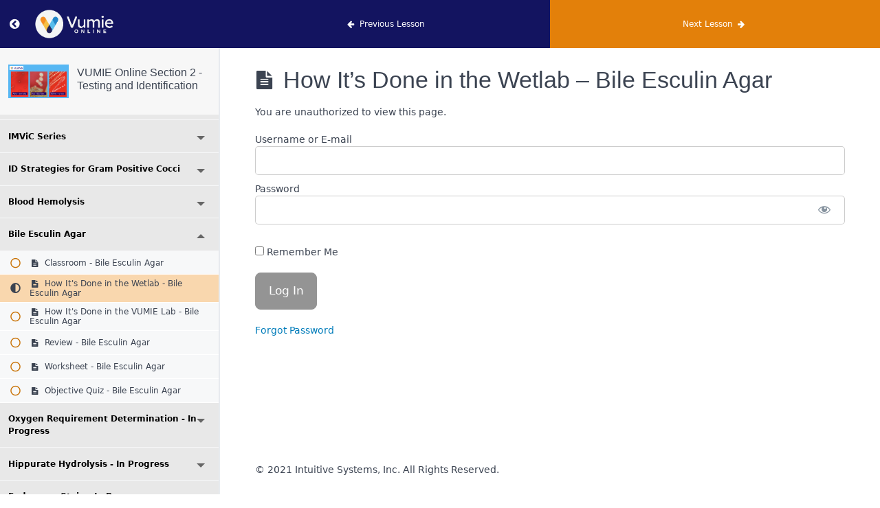

--- FILE ---
content_type: text/html; charset=UTF-8
request_url: https://vumicro.com/mpcourses/vumie-online-section-2/lessons/how-its-done-in-the-wetlab-bile-esculin-agar/
body_size: 13755
content:
<!DOCTYPE html>
<html dir="ltr" lang="en-US" prefix="og: https://ogp.me/ns#">

<head>
  <meta charset="UTF-8">
  <meta name="viewport" content="width=device-width, initial-scale=1">
  <link rel="profile" href="https://gmpg.org/xfn/11">

  <title>How It’s Done in the Wetlab – Bile Esculin Agar - Virtual Microbiology Lab Simulator Software</title>

		<!-- All in One SEO 4.9.3 - aioseo.com -->
	<meta name="robots" content="max-image-preview:large" />
	<link rel="canonical" href="https://vumicro.com/mpcourses/vumie-online-section-2/lessons/how-its-done-in-the-wetlab-bile-esculin-agar/" />
	<meta name="generator" content="All in One SEO (AIOSEO) 4.9.3" />
		<meta property="og:locale" content="en_US" />
		<meta property="og:site_name" content="Virtual Microbiology Lab Simulator Software - VUMIE is the flight simulator of microbiology labs, complete with online instruction and grading." />
		<meta property="og:type" content="article" />
		<meta property="og:title" content="How It’s Done in the Wetlab – Bile Esculin Agar - Virtual Microbiology Lab Simulator Software" />
		<meta property="og:url" content="https://vumicro.com/mpcourses/vumie-online-section-2/lessons/how-its-done-in-the-wetlab-bile-esculin-agar/" />
		<meta property="og:image" content="https://i0.wp.com/vumicro.com/wp-content/uploads/2020/11/cropped-Vertical-White.png?fit=400%2C287&#038;ssl=1" />
		<meta property="og:image:secure_url" content="https://i0.wp.com/vumicro.com/wp-content/uploads/2020/11/cropped-Vertical-White.png?fit=400%2C287&#038;ssl=1" />
		<meta property="article:published_time" content="2022-04-24T22:05:39+00:00" />
		<meta property="article:modified_time" content="2023-02-19T16:56:46+00:00" />
		<meta name="twitter:card" content="summary" />
		<meta name="twitter:title" content="How It’s Done in the Wetlab – Bile Esculin Agar - Virtual Microbiology Lab Simulator Software" />
		<meta name="twitter:image" content="https://i0.wp.com/vumicro.com/wp-content/uploads/2020/11/cropped-Vertical-White.png?fit=400%2C287&amp;ssl=1" />
		<script type="application/ld+json" class="aioseo-schema">
			{"@context":"https:\/\/schema.org","@graph":[{"@type":"BreadcrumbList","@id":"https:\/\/vumicro.com\/mpcourses\/vumie-online-section-2\/lessons\/how-its-done-in-the-wetlab-bile-esculin-agar\/#breadcrumblist","itemListElement":[{"@type":"ListItem","@id":"https:\/\/vumicro.com#listItem","position":1,"name":"Home","item":"https:\/\/vumicro.com","nextItem":{"@type":"ListItem","@id":"https:\/\/vumicro.com\/mpcourses\/vumie-online-section-2\/lessons\/how-its-done-in-the-wetlab-bile-esculin-agar\/#listItem","name":"How It&#8217;s Done in the Wetlab &#8211; Bile Esculin Agar"}},{"@type":"ListItem","@id":"https:\/\/vumicro.com\/mpcourses\/vumie-online-section-2\/lessons\/how-its-done-in-the-wetlab-bile-esculin-agar\/#listItem","position":2,"name":"How It&#8217;s Done in the Wetlab &#8211; Bile Esculin Agar","previousItem":{"@type":"ListItem","@id":"https:\/\/vumicro.com#listItem","name":"Home"}}]},{"@type":"Organization","@id":"https:\/\/vumicro.com\/#organization","name":"VUMIE","description":"VUMIE is the flight simulator of microbiology labs, complete with online instruction and grading.","url":"https:\/\/vumicro.com\/","logo":{"@type":"ImageObject","url":"https:\/\/i0.wp.com\/vumicro.com\/wp-content\/uploads\/2020\/11\/Vertical-Color.png?fit=1500%2C1125&ssl=1","@id":"https:\/\/vumicro.com\/mpcourses\/vumie-online-section-2\/lessons\/how-its-done-in-the-wetlab-bile-esculin-agar\/#organizationLogo","width":1500,"height":1125},"image":{"@id":"https:\/\/vumicro.com\/mpcourses\/vumie-online-section-2\/lessons\/how-its-done-in-the-wetlab-bile-esculin-agar\/#organizationLogo"}},{"@type":"WebPage","@id":"https:\/\/vumicro.com\/mpcourses\/vumie-online-section-2\/lessons\/how-its-done-in-the-wetlab-bile-esculin-agar\/#webpage","url":"https:\/\/vumicro.com\/mpcourses\/vumie-online-section-2\/lessons\/how-its-done-in-the-wetlab-bile-esculin-agar\/","name":"How It\u2019s Done in the Wetlab \u2013 Bile Esculin Agar - Virtual Microbiology Lab Simulator Software","inLanguage":"en-US","isPartOf":{"@id":"https:\/\/vumicro.com\/#website"},"breadcrumb":{"@id":"https:\/\/vumicro.com\/mpcourses\/vumie-online-section-2\/lessons\/how-its-done-in-the-wetlab-bile-esculin-agar\/#breadcrumblist"},"datePublished":"2022-04-24T17:05:39-05:00","dateModified":"2023-02-19T10:56:46-06:00"},{"@type":"WebSite","@id":"https:\/\/vumicro.com\/#website","url":"https:\/\/vumicro.com\/","name":"VUMIE","description":"VUMIE is the flight simulator of microbiology labs, complete with online instruction and grading.","inLanguage":"en-US","publisher":{"@id":"https:\/\/vumicro.com\/#organization"}}]}
		</script>
		<!-- All in One SEO -->

<link rel='dns-prefetch' href='//cdn.paddle.com' />
<link rel='dns-prefetch' href='//stats.wp.com' />
<link rel='preconnect' href='//i0.wp.com' />
<link rel='preconnect' href='//c0.wp.com' />
<link rel="alternate" title="oEmbed (JSON)" type="application/json+oembed" href="https://vumicro.com/wp-json/oembed/1.0/embed?url=https%3A%2F%2Fvumicro.com%2Fmpcourses%2Fvumie-online-section-2%2Flessons%2Fhow-its-done-in-the-wetlab-bile-esculin-agar%2F" />
<link rel="alternate" title="oEmbed (XML)" type="text/xml+oembed" href="https://vumicro.com/wp-json/oembed/1.0/embed?url=https%3A%2F%2Fvumicro.com%2Fmpcourses%2Fvumie-online-section-2%2Flessons%2Fhow-its-done-in-the-wetlab-bile-esculin-agar%2F&#038;format=xml" />
		<!-- This site uses the Google Analytics by MonsterInsights plugin v9.11.1 - Using Analytics tracking - https://www.monsterinsights.com/ -->
							<script src="//www.googletagmanager.com/gtag/js?id=G-FG4P1B8BP5"  data-cfasync="false" data-wpfc-render="false" type="text/javascript" async></script>
			<script data-cfasync="false" data-wpfc-render="false" type="text/javascript">
				var mi_version = '9.11.1';
				var mi_track_user = true;
				var mi_no_track_reason = '';
								var MonsterInsightsDefaultLocations = {"page_location":"https:\/\/vumicro.com\/mpcourses\/vumie-online-section-2\/lessons\/how-its-done-in-the-wetlab-bile-esculin-agar\/"};
								if ( typeof MonsterInsightsPrivacyGuardFilter === 'function' ) {
					var MonsterInsightsLocations = (typeof MonsterInsightsExcludeQuery === 'object') ? MonsterInsightsPrivacyGuardFilter( MonsterInsightsExcludeQuery ) : MonsterInsightsPrivacyGuardFilter( MonsterInsightsDefaultLocations );
				} else {
					var MonsterInsightsLocations = (typeof MonsterInsightsExcludeQuery === 'object') ? MonsterInsightsExcludeQuery : MonsterInsightsDefaultLocations;
				}

								var disableStrs = [
										'ga-disable-G-FG4P1B8BP5',
									];

				/* Function to detect opted out users */
				function __gtagTrackerIsOptedOut() {
					for (var index = 0; index < disableStrs.length; index++) {
						if (document.cookie.indexOf(disableStrs[index] + '=true') > -1) {
							return true;
						}
					}

					return false;
				}

				/* Disable tracking if the opt-out cookie exists. */
				if (__gtagTrackerIsOptedOut()) {
					for (var index = 0; index < disableStrs.length; index++) {
						window[disableStrs[index]] = true;
					}
				}

				/* Opt-out function */
				function __gtagTrackerOptout() {
					for (var index = 0; index < disableStrs.length; index++) {
						document.cookie = disableStrs[index] + '=true; expires=Thu, 31 Dec 2099 23:59:59 UTC; path=/';
						window[disableStrs[index]] = true;
					}
				}

				if ('undefined' === typeof gaOptout) {
					function gaOptout() {
						__gtagTrackerOptout();
					}
				}
								window.dataLayer = window.dataLayer || [];

				window.MonsterInsightsDualTracker = {
					helpers: {},
					trackers: {},
				};
				if (mi_track_user) {
					function __gtagDataLayer() {
						dataLayer.push(arguments);
					}

					function __gtagTracker(type, name, parameters) {
						if (!parameters) {
							parameters = {};
						}

						if (parameters.send_to) {
							__gtagDataLayer.apply(null, arguments);
							return;
						}

						if (type === 'event') {
														parameters.send_to = monsterinsights_frontend.v4_id;
							var hookName = name;
							if (typeof parameters['event_category'] !== 'undefined') {
								hookName = parameters['event_category'] + ':' + name;
							}

							if (typeof MonsterInsightsDualTracker.trackers[hookName] !== 'undefined') {
								MonsterInsightsDualTracker.trackers[hookName](parameters);
							} else {
								__gtagDataLayer('event', name, parameters);
							}
							
						} else {
							__gtagDataLayer.apply(null, arguments);
						}
					}

					__gtagTracker('js', new Date());
					__gtagTracker('set', {
						'developer_id.dZGIzZG': true,
											});
					if ( MonsterInsightsLocations.page_location ) {
						__gtagTracker('set', MonsterInsightsLocations);
					}
										__gtagTracker('config', 'G-FG4P1B8BP5', {"forceSSL":"true","link_attribution":"true"} );
										window.gtag = __gtagTracker;										(function () {
						/* https://developers.google.com/analytics/devguides/collection/analyticsjs/ */
						/* ga and __gaTracker compatibility shim. */
						var noopfn = function () {
							return null;
						};
						var newtracker = function () {
							return new Tracker();
						};
						var Tracker = function () {
							return null;
						};
						var p = Tracker.prototype;
						p.get = noopfn;
						p.set = noopfn;
						p.send = function () {
							var args = Array.prototype.slice.call(arguments);
							args.unshift('send');
							__gaTracker.apply(null, args);
						};
						var __gaTracker = function () {
							var len = arguments.length;
							if (len === 0) {
								return;
							}
							var f = arguments[len - 1];
							if (typeof f !== 'object' || f === null || typeof f.hitCallback !== 'function') {
								if ('send' === arguments[0]) {
									var hitConverted, hitObject = false, action;
									if ('event' === arguments[1]) {
										if ('undefined' !== typeof arguments[3]) {
											hitObject = {
												'eventAction': arguments[3],
												'eventCategory': arguments[2],
												'eventLabel': arguments[4],
												'value': arguments[5] ? arguments[5] : 1,
											}
										}
									}
									if ('pageview' === arguments[1]) {
										if ('undefined' !== typeof arguments[2]) {
											hitObject = {
												'eventAction': 'page_view',
												'page_path': arguments[2],
											}
										}
									}
									if (typeof arguments[2] === 'object') {
										hitObject = arguments[2];
									}
									if (typeof arguments[5] === 'object') {
										Object.assign(hitObject, arguments[5]);
									}
									if ('undefined' !== typeof arguments[1].hitType) {
										hitObject = arguments[1];
										if ('pageview' === hitObject.hitType) {
											hitObject.eventAction = 'page_view';
										}
									}
									if (hitObject) {
										action = 'timing' === arguments[1].hitType ? 'timing_complete' : hitObject.eventAction;
										hitConverted = mapArgs(hitObject);
										__gtagTracker('event', action, hitConverted);
									}
								}
								return;
							}

							function mapArgs(args) {
								var arg, hit = {};
								var gaMap = {
									'eventCategory': 'event_category',
									'eventAction': 'event_action',
									'eventLabel': 'event_label',
									'eventValue': 'event_value',
									'nonInteraction': 'non_interaction',
									'timingCategory': 'event_category',
									'timingVar': 'name',
									'timingValue': 'value',
									'timingLabel': 'event_label',
									'page': 'page_path',
									'location': 'page_location',
									'title': 'page_title',
									'referrer' : 'page_referrer',
								};
								for (arg in args) {
																		if (!(!args.hasOwnProperty(arg) || !gaMap.hasOwnProperty(arg))) {
										hit[gaMap[arg]] = args[arg];
									} else {
										hit[arg] = args[arg];
									}
								}
								return hit;
							}

							try {
								f.hitCallback();
							} catch (ex) {
							}
						};
						__gaTracker.create = newtracker;
						__gaTracker.getByName = newtracker;
						__gaTracker.getAll = function () {
							return [];
						};
						__gaTracker.remove = noopfn;
						__gaTracker.loaded = true;
						window['__gaTracker'] = __gaTracker;
					})();
									} else {
										console.log("");
					(function () {
						function __gtagTracker() {
							return null;
						}

						window['__gtagTracker'] = __gtagTracker;
						window['gtag'] = __gtagTracker;
					})();
									}
			</script>
							<!-- / Google Analytics by MonsterInsights -->
		<link rel='stylesheet' id='dashicons-css' href='https://c0.wp.com/c/6.9/wp-includes/css/dashicons.min.css' type='text/css' media='all' />
<link rel='stylesheet' id='mp-login-css-css' href='https://vumicro.com/wp-content/plugins/memberpress/css/ui/login.css?ver=1.12.11' type='text/css' media='all' />
<link rel='stylesheet' id='wp-block-library-css' href='https://c0.wp.com/c/6.9/wp-includes/css/dist/block-library/style.min.css' type='text/css' media='all' />
<style id='global-styles-inline-css' type='text/css'>
:root{--wp--preset--aspect-ratio--square: 1;--wp--preset--aspect-ratio--4-3: 4/3;--wp--preset--aspect-ratio--3-4: 3/4;--wp--preset--aspect-ratio--3-2: 3/2;--wp--preset--aspect-ratio--2-3: 2/3;--wp--preset--aspect-ratio--16-9: 16/9;--wp--preset--aspect-ratio--9-16: 9/16;--wp--preset--color--black: #000000;--wp--preset--color--cyan-bluish-gray: #abb8c3;--wp--preset--color--white: #ffffff;--wp--preset--color--pale-pink: #f78da7;--wp--preset--color--vivid-red: #cf2e2e;--wp--preset--color--luminous-vivid-orange: #ff6900;--wp--preset--color--luminous-vivid-amber: #fcb900;--wp--preset--color--light-green-cyan: #7bdcb5;--wp--preset--color--vivid-green-cyan: #00d084;--wp--preset--color--pale-cyan-blue: #8ed1fc;--wp--preset--color--vivid-cyan-blue: #0693e3;--wp--preset--color--vivid-purple: #9b51e0;--wp--preset--gradient--vivid-cyan-blue-to-vivid-purple: linear-gradient(135deg,rgb(6,147,227) 0%,rgb(155,81,224) 100%);--wp--preset--gradient--light-green-cyan-to-vivid-green-cyan: linear-gradient(135deg,rgb(122,220,180) 0%,rgb(0,208,130) 100%);--wp--preset--gradient--luminous-vivid-amber-to-luminous-vivid-orange: linear-gradient(135deg,rgb(252,185,0) 0%,rgb(255,105,0) 100%);--wp--preset--gradient--luminous-vivid-orange-to-vivid-red: linear-gradient(135deg,rgb(255,105,0) 0%,rgb(207,46,46) 100%);--wp--preset--gradient--very-light-gray-to-cyan-bluish-gray: linear-gradient(135deg,rgb(238,238,238) 0%,rgb(169,184,195) 100%);--wp--preset--gradient--cool-to-warm-spectrum: linear-gradient(135deg,rgb(74,234,220) 0%,rgb(151,120,209) 20%,rgb(207,42,186) 40%,rgb(238,44,130) 60%,rgb(251,105,98) 80%,rgb(254,248,76) 100%);--wp--preset--gradient--blush-light-purple: linear-gradient(135deg,rgb(255,206,236) 0%,rgb(152,150,240) 100%);--wp--preset--gradient--blush-bordeaux: linear-gradient(135deg,rgb(254,205,165) 0%,rgb(254,45,45) 50%,rgb(107,0,62) 100%);--wp--preset--gradient--luminous-dusk: linear-gradient(135deg,rgb(255,203,112) 0%,rgb(199,81,192) 50%,rgb(65,88,208) 100%);--wp--preset--gradient--pale-ocean: linear-gradient(135deg,rgb(255,245,203) 0%,rgb(182,227,212) 50%,rgb(51,167,181) 100%);--wp--preset--gradient--electric-grass: linear-gradient(135deg,rgb(202,248,128) 0%,rgb(113,206,126) 100%);--wp--preset--gradient--midnight: linear-gradient(135deg,rgb(2,3,129) 0%,rgb(40,116,252) 100%);--wp--preset--font-size--small: 13px;--wp--preset--font-size--medium: 20px;--wp--preset--font-size--large: 36px;--wp--preset--font-size--x-large: 42px;--wp--preset--spacing--20: 0.44rem;--wp--preset--spacing--30: 0.67rem;--wp--preset--spacing--40: 1rem;--wp--preset--spacing--50: 1.5rem;--wp--preset--spacing--60: 2.25rem;--wp--preset--spacing--70: 3.38rem;--wp--preset--spacing--80: 5.06rem;--wp--preset--shadow--natural: 6px 6px 9px rgba(0, 0, 0, 0.2);--wp--preset--shadow--deep: 12px 12px 50px rgba(0, 0, 0, 0.4);--wp--preset--shadow--sharp: 6px 6px 0px rgba(0, 0, 0, 0.2);--wp--preset--shadow--outlined: 6px 6px 0px -3px rgb(255, 255, 255), 6px 6px rgb(0, 0, 0);--wp--preset--shadow--crisp: 6px 6px 0px rgb(0, 0, 0);}:where(.is-layout-flex){gap: 0.5em;}:where(.is-layout-grid){gap: 0.5em;}body .is-layout-flex{display: flex;}.is-layout-flex{flex-wrap: wrap;align-items: center;}.is-layout-flex > :is(*, div){margin: 0;}body .is-layout-grid{display: grid;}.is-layout-grid > :is(*, div){margin: 0;}:where(.wp-block-columns.is-layout-flex){gap: 2em;}:where(.wp-block-columns.is-layout-grid){gap: 2em;}:where(.wp-block-post-template.is-layout-flex){gap: 1.25em;}:where(.wp-block-post-template.is-layout-grid){gap: 1.25em;}.has-black-color{color: var(--wp--preset--color--black) !important;}.has-cyan-bluish-gray-color{color: var(--wp--preset--color--cyan-bluish-gray) !important;}.has-white-color{color: var(--wp--preset--color--white) !important;}.has-pale-pink-color{color: var(--wp--preset--color--pale-pink) !important;}.has-vivid-red-color{color: var(--wp--preset--color--vivid-red) !important;}.has-luminous-vivid-orange-color{color: var(--wp--preset--color--luminous-vivid-orange) !important;}.has-luminous-vivid-amber-color{color: var(--wp--preset--color--luminous-vivid-amber) !important;}.has-light-green-cyan-color{color: var(--wp--preset--color--light-green-cyan) !important;}.has-vivid-green-cyan-color{color: var(--wp--preset--color--vivid-green-cyan) !important;}.has-pale-cyan-blue-color{color: var(--wp--preset--color--pale-cyan-blue) !important;}.has-vivid-cyan-blue-color{color: var(--wp--preset--color--vivid-cyan-blue) !important;}.has-vivid-purple-color{color: var(--wp--preset--color--vivid-purple) !important;}.has-black-background-color{background-color: var(--wp--preset--color--black) !important;}.has-cyan-bluish-gray-background-color{background-color: var(--wp--preset--color--cyan-bluish-gray) !important;}.has-white-background-color{background-color: var(--wp--preset--color--white) !important;}.has-pale-pink-background-color{background-color: var(--wp--preset--color--pale-pink) !important;}.has-vivid-red-background-color{background-color: var(--wp--preset--color--vivid-red) !important;}.has-luminous-vivid-orange-background-color{background-color: var(--wp--preset--color--luminous-vivid-orange) !important;}.has-luminous-vivid-amber-background-color{background-color: var(--wp--preset--color--luminous-vivid-amber) !important;}.has-light-green-cyan-background-color{background-color: var(--wp--preset--color--light-green-cyan) !important;}.has-vivid-green-cyan-background-color{background-color: var(--wp--preset--color--vivid-green-cyan) !important;}.has-pale-cyan-blue-background-color{background-color: var(--wp--preset--color--pale-cyan-blue) !important;}.has-vivid-cyan-blue-background-color{background-color: var(--wp--preset--color--vivid-cyan-blue) !important;}.has-vivid-purple-background-color{background-color: var(--wp--preset--color--vivid-purple) !important;}.has-black-border-color{border-color: var(--wp--preset--color--black) !important;}.has-cyan-bluish-gray-border-color{border-color: var(--wp--preset--color--cyan-bluish-gray) !important;}.has-white-border-color{border-color: var(--wp--preset--color--white) !important;}.has-pale-pink-border-color{border-color: var(--wp--preset--color--pale-pink) !important;}.has-vivid-red-border-color{border-color: var(--wp--preset--color--vivid-red) !important;}.has-luminous-vivid-orange-border-color{border-color: var(--wp--preset--color--luminous-vivid-orange) !important;}.has-luminous-vivid-amber-border-color{border-color: var(--wp--preset--color--luminous-vivid-amber) !important;}.has-light-green-cyan-border-color{border-color: var(--wp--preset--color--light-green-cyan) !important;}.has-vivid-green-cyan-border-color{border-color: var(--wp--preset--color--vivid-green-cyan) !important;}.has-pale-cyan-blue-border-color{border-color: var(--wp--preset--color--pale-cyan-blue) !important;}.has-vivid-cyan-blue-border-color{border-color: var(--wp--preset--color--vivid-cyan-blue) !important;}.has-vivid-purple-border-color{border-color: var(--wp--preset--color--vivid-purple) !important;}.has-vivid-cyan-blue-to-vivid-purple-gradient-background{background: var(--wp--preset--gradient--vivid-cyan-blue-to-vivid-purple) !important;}.has-light-green-cyan-to-vivid-green-cyan-gradient-background{background: var(--wp--preset--gradient--light-green-cyan-to-vivid-green-cyan) !important;}.has-luminous-vivid-amber-to-luminous-vivid-orange-gradient-background{background: var(--wp--preset--gradient--luminous-vivid-amber-to-luminous-vivid-orange) !important;}.has-luminous-vivid-orange-to-vivid-red-gradient-background{background: var(--wp--preset--gradient--luminous-vivid-orange-to-vivid-red) !important;}.has-very-light-gray-to-cyan-bluish-gray-gradient-background{background: var(--wp--preset--gradient--very-light-gray-to-cyan-bluish-gray) !important;}.has-cool-to-warm-spectrum-gradient-background{background: var(--wp--preset--gradient--cool-to-warm-spectrum) !important;}.has-blush-light-purple-gradient-background{background: var(--wp--preset--gradient--blush-light-purple) !important;}.has-blush-bordeaux-gradient-background{background: var(--wp--preset--gradient--blush-bordeaux) !important;}.has-luminous-dusk-gradient-background{background: var(--wp--preset--gradient--luminous-dusk) !important;}.has-pale-ocean-gradient-background{background: var(--wp--preset--gradient--pale-ocean) !important;}.has-electric-grass-gradient-background{background: var(--wp--preset--gradient--electric-grass) !important;}.has-midnight-gradient-background{background: var(--wp--preset--gradient--midnight) !important;}.has-small-font-size{font-size: var(--wp--preset--font-size--small) !important;}.has-medium-font-size{font-size: var(--wp--preset--font-size--medium) !important;}.has-large-font-size{font-size: var(--wp--preset--font-size--large) !important;}.has-x-large-font-size{font-size: var(--wp--preset--font-size--x-large) !important;}
/*# sourceURL=global-styles-inline-css */
</style>

<link rel='stylesheet' id='mpcs-fontello-styles-css' href='https://vumicro.com/wp-content/plugins/memberpress-courses/public/fonts/fontello/css/mp-courses.css?ver=1.4.9' type='text/css' media='all' />
<link rel='stylesheet' id='mpcs-lesson-css-css' href='https://vumicro.com/wp-content/plugins/memberpress-courses/public/css/lesson.css?ver=1.4.9' type='text/css' media='all' />
<link rel='stylesheet' id='mpcs-classroom-css' href='https://vumicro.com/wp-content/plugins/memberpress-courses/public/css/classroom.css?ver=1.4.9' type='text/css' media='all' />
<link rel='stylesheet' id='wp-block-embed-css' href='https://c0.wp.com/c/6.9/wp-includes/blocks/embed/style.min.css' type='text/css' media='all' />
<script type="text/javascript" src="https://c0.wp.com/c/6.9/wp-includes/js/jquery/jquery.min.js" id="jquery-core-js"></script>
<script type="text/javascript" src="https://c0.wp.com/c/6.9/wp-includes/js/jquery/jquery-migrate.min.js" id="jquery-migrate-js"></script>
<script type="text/javascript" src="https://c0.wp.com/c/6.9/wp-includes/js/underscore.min.js" id="underscore-js"></script>
<script type="text/javascript" src="https://c0.wp.com/c/6.9/wp-includes/js/dist/hooks.min.js" id="wp-hooks-js"></script>
<script type="text/javascript" src="https://c0.wp.com/c/6.9/wp-includes/js/dist/i18n.min.js" id="wp-i18n-js"></script>
<script type="text/javascript" id="wp-i18n-js-after">
/* <![CDATA[ */
wp.i18n.setLocaleData( { 'text direction\u0004ltr': [ 'ltr' ] } );
//# sourceURL=wp-i18n-js-after
/* ]]> */
</script>
<script type="text/javascript" src="https://vumicro.com/wp-content/plugins/memberpress/js/login.js?ver=1.12.11" id="mepr-login-js-js"></script>
<script type="text/javascript" src="https://vumicro.com/wp-content/plugins/google-analytics-for-wordpress/assets/js/frontend-gtag.min.js?ver=9.11.1" id="monsterinsights-frontend-script-js" async="async" data-wp-strategy="async"></script>
<script data-cfasync="false" data-wpfc-render="false" type="text/javascript" id='monsterinsights-frontend-script-js-extra'>/* <![CDATA[ */
var monsterinsights_frontend = {"js_events_tracking":"true","download_extensions":"doc,pdf,ppt,zip,xls,docx,pptx,xlsx","inbound_paths":"[{\"path\":\"\\\/go\\\/\",\"label\":\"affiliate\"},{\"path\":\"\\\/recommend\\\/\",\"label\":\"affiliate\"}]","home_url":"https:\/\/vumicro.com","hash_tracking":"false","v4_id":"G-FG4P1B8BP5"};/* ]]> */
</script>
<script type="text/javascript" src="https://vumicro.com/wp-content/themes/vumicro/build/main.min.js?ver=6.9" id="global-js"></script>
<script type="text/javascript" id="__ytprefs__-js-extra">
/* <![CDATA[ */
var _EPYT_ = {"ajaxurl":"https://vumicro.com/wp-admin/admin-ajax.php","security":"050bc461e2","gallery_scrolloffset":"20","eppathtoscripts":"https://vumicro.com/wp-content/plugins/youtube-embed-plus/scripts/","eppath":"https://vumicro.com/wp-content/plugins/youtube-embed-plus/","epresponsiveselector":"[\"iframe.__youtube_prefs__\",\"iframe[src*='youtube.com']\",\"iframe[src*='youtube-nocookie.com']\",\"iframe[data-ep-src*='youtube.com']\",\"iframe[data-ep-src*='youtube-nocookie.com']\",\"iframe[data-ep-gallerysrc*='youtube.com']\"]","epdovol":"1","version":"14.2.4","evselector":"iframe.__youtube_prefs__[src], iframe[src*=\"youtube.com/embed/\"], iframe[src*=\"youtube-nocookie.com/embed/\"]","ajax_compat":"","maxres_facade":"eager","ytapi_load":"light","pause_others":"","stopMobileBuffer":"1","facade_mode":"","not_live_on_channel":""};
//# sourceURL=__ytprefs__-js-extra
/* ]]> */
</script>
<script type="text/javascript" src="https://vumicro.com/wp-content/plugins/youtube-embed-plus/scripts/ytprefs.min.js?ver=14.2.4" id="__ytprefs__-js"></script>
<script type="text/javascript" id="mpcs-lesson-js-extra">
/* <![CDATA[ */
var mpcs_locals = {"ajaxurl":"https://vumicro.com/wp-admin/admin-ajax.php","progress_nonce":"a46b31a0cd"};
//# sourceURL=mpcs-lesson-js-extra
/* ]]> */
</script>
<script type="text/javascript" src="https://vumicro.com/wp-content/plugins/memberpress-courses/public/js/lesson.js?ver=1.4.9" id="mpcs-lesson-js"></script>
<script type="text/javascript" src="https://vumicro.com/wp-content/plugins/memberpress-courses/public/js/classroom.js?ver=1.4.9" id="mpcs-classroom-js-js"></script>
<link rel="https://api.w.org/" href="https://vumicro.com/wp-json/" /><link rel="alternate" title="JSON" type="application/json" href="https://vumicro.com/wp-json/wp/v2/mpcs-lesson/10234" /><link rel="EditURI" type="application/rsd+xml" title="RSD" href="https://vumicro.com/xmlrpc.php?rsd" />
<meta name="generator" content="WordPress 6.9" />
<link rel='shortlink' href='https://vumicro.com/?p=10234' />
    <style type="text/css">

      .mpcs-classroom .nav-back i,
      .mpcs-classroom .navbar-section a.btn,
      .mpcs-classroom .navbar-section button,
      .mpcs-classroom div#mpcs-lesson-navigation button,
      .mpcs-classroom div#mpcs-quiz-navigation a,
      .mpcs-classroom #mpcs-classroom-next-lesson-link,
      .mpcs-classroom #next_lesson_link {
        color: rgba(255, 255, 255) !important;
      }

      .mpcs-classroom .navbar-section .dropdown .menu a {
        color: #333;
      }

      .mpcs-classroom .mpcs-progress-ring {
        background-color: rgba(250, 140, 2) !important;
      }

      .mpcs-classroom .mpcs-course-filter .dropdown .btn span,
      .mpcs-classroom .mpcs-course-filter .dropdown .btn i,
      .mpcs-classroom .mpcs-course-filter .input-group .input-group-btn,
      .mpcs-classroom .mpcs-course-filter .input-group .mpcs-search,
      .mpcs-classroom .mpcs-course-filter .input-group input[type=text],
      .mpcs-classroom .mpcs-course-filter .dropdown a,
      .mpcs-classroom .pagination,
      .mpcs-classroom .pagination i,
      .mpcs-classroom .pagination a {
        color: rgba(32, 139, 230) !important;
        border-color: rgba(32, 139, 230) !important;
      }

      /* body.mpcs-classroom a{
        color: rgba();
      } */

      #mpcs-navbar,
      #mpcs-navbar button#mpcs-classroom-previous-lesson-link,
      #mpcs-navbar button#mpcs-classroom-previous-lesson-link:hover,
      .mpcs-classroom div#mpcs-lesson-navigation button#previous_lesson_link,
      .mpcs-classroom div#mpcs-lesson-navigation button#previous_lesson_link:hover,
      .mpcs-classroom a#mpcs-classroom-previous-lesson-link,
      .mpcs-classroom a#mpcs-classroom-previous-lesson-link:hover,
      .mpcs-classroom a#previous_lesson_link,
      .mpcs-classroom a#previous_lesson_link:hover,
      .mpcs-classroom #mpcs-navbar #mpcs-lesson-navigation > a#mpcs-classroom-previous-lesson-link,
      .mpcs-classroom #mpcs-navbar #mpcs-lesson-navigation > a#mpcs-classroom-previous-lesson-link:hover,
      .mpcs-classroom #mpcs-lesson-navigation a#previous_lesson_link,
      .mpcs-classroom #mpcs-lesson-navigation a#previous_lesson_link:hover,
      .mpcs-classroom div#mpcs-lesson-navigation a#previous_lesson_link,
      .mpcs-classroom div#mpcs-lesson-navigation a#previous_lesson_link:hover {
        background: rgba(19, 20, 96);
      }

      .course-progress .user-progress,
      .btn-green,
      #mpcs-navbar button:not(#mpcs-classroom-previous-lesson-link),
      .mpcs-classroom div#mpcs-lesson-navigation button:not(#previous_lesson_link),
      .mpcs-classroom #mpcs-quiz-navigation button:focus,
      .mpcs-classroom #mpcs-quiz-navigation button:hover,
      .mpcs-classroom #mpcs-quiz-navigation a,
      .mpcs-classroom div#mpcs-lesson-navigation a:not(#previous_lesson_link),
      .mpcs-classroom #mpcs-navbar #mpcs-lesson-navigation > a:not(#mpcs-classroom-previous-lesson-link) {
        background: rgba(250, 140, 2, 0.9);
      }

      .btn-green:hover,
      #mpcs-navbar button:not(#mpcs-classroom-previous-lesson-link):focus,
      #mpcs-navbar button:not(#mpcs-classroom-previous-lesson-link):hover,
      .mpcs-classroom div#mpcs-lesson-navigation button:not(#previous_lesson_link):focus,
      .mpcs-classroom div#mpcs-lesson-navigation button:not(#previous_lesson_link):hover,
      .mpcs-classroom #mpcs-quiz-navigation button,
      .mpcs-classroom div#mpcs-lesson-navigation a:not(#previous_lesson_link):hover,
      .mpcs-classroom #mpcs-navbar #mpcs-lesson-navigation > a:not(#mpcs-classroom-previous-lesson-link):hover {
        background: rgba(250, 140, 2);
      }

      .btn-green{border: rgba(250, 140, 2)}

      .course-progress .progress-text,
      .mpcs-lesson i.mpcs-circle-regular {
        color: rgba(200, 112, 1);
      }

      #mpcs-main #bookmark, .mpcs-lesson.current{background: rgba(250, 140, 2, 0.3)}

      .mpcs-instructor .tile-subtitle{
        color: rgba(250, 140, 2, 1);
      }

      .mpcs-classroom .mpcs-quiz-question-feedback {
        border-top-color: rgba(250, 140, 2, 1);
        border-bottom-color: rgba(250, 140, 2, 1);
      }

    </style>
                <!-- Added by MemberPress to prevent bots from indexing protected pages -->
        <meta name="robots" content="noindex,follow" />
            	<style>img#wpstats{display:none}</style>
		
		<script>
		(function(h,o,t,j,a,r){
			h.hj=h.hj||function(){(h.hj.q=h.hj.q||[]).push(arguments)};
			h._hjSettings={hjid:1880923,hjsv:5};
			a=o.getElementsByTagName('head')[0];
			r=o.createElement('script');r.async=1;
			r.src=t+h._hjSettings.hjid+j+h._hjSettings.hjsv;
			a.appendChild(r);
		})(window,document,'//static.hotjar.com/c/hotjar-','.js?sv=');
		</script>
		        <style type="text/css" id="custom-background-css">
            .section.header,
            .section.graphic
            { background-color: #0a0002; background-image: url("https:\/\/vumicro.com\/wp-content\/uploads\/2017\/03\/vumie-header-1.jpg"); background-position: center center; background-size: cover; background-repeat: no-repeat; background-attachment: fixed; }
        </style>
        <link rel="icon" href="https://i0.wp.com/vumicro.com/wp-content/uploads/2020/11/cropped-Symbol-Color-2.png?fit=32%2C32&#038;ssl=1" sizes="32x32" />
<link rel="icon" href="https://i0.wp.com/vumicro.com/wp-content/uploads/2020/11/cropped-Symbol-Color-2.png?fit=192%2C192&#038;ssl=1" sizes="192x192" />
<link rel="apple-touch-icon" href="https://i0.wp.com/vumicro.com/wp-content/uploads/2020/11/cropped-Symbol-Color-2.png?fit=180%2C180&#038;ssl=1" />
<meta name="msapplication-TileImage" content="https://i0.wp.com/vumicro.com/wp-content/uploads/2020/11/cropped-Symbol-Color-2.png?fit=270%2C270&#038;ssl=1" />
		<style type="text/css" id="wp-custom-css">
			.imagelist .title {
    font-family: "Roboto", Helvetica, Arial;
    font-size: 1.5em;
}

h1, h2, h3, h4 {
    font-family: "Roboto", Helvetica, Arial;
    font-weight: normal;
    font-style: normal;
}

#nav .widgets .menu a {
    color: #222;
    text-decoration: none;
}

#nav .widgets .menu .menu-item.feature a, .section.graphic .button, .mepr-submit, .wp-block-button__link {
    border:none;
    color: #fff;
		border-radius: 5px;
		background-color:#208be6;
}

.plain .button {
    border-color: #535e75;
    color: #2f2f2f;
		border-radius: 5px;
}

#footer {
	padding:0px;
}

/*home page button*/

.wp-block-buttons {
	justify-content:center;
}

.wp-block-button a {
	border-radius: 5px !important;
}

/* end */

.plain .button:hover {
    border-color: #fa8c02;
    color: #ffffff;
		background-color:#fa8c02 !important;
}

#nav .widgets .menu .menu-item.feature a:hover, .section.graphic .button:hover, .mepr-submit:hover, .wp-block-button__link:hover {
    background-color: #fa8c02;
		border:none;
    color: #ffffff;
}

.search-form .search-submit, .search-field {
    color: #222 !important;
}

.search-field {
	width:90%;
}

.button, #nav .widgets .menu .menu-item.feature a, .mepr-submit {
    color: #fff;
		padding: 1em 2.5em;
		font-weight:bold;
}

input {
	border-radius: 5px;
}

.column-outline {
	border-radius:8px;
	outline:2px #208be6 solid;
	padding: 20px;
	background-color:#eeeeee;
}

a {
    color: #535e75;
}

#nav .branding {
    background-color: #208be6;
	padding:2em;
}

#nav .widgets {
    background-color: #f0f1f1;
		height:100vh;
}

#nav {
    background-color:#ffffff;
}

@media screen and (min-width:800px) {
	#nav {
		position:fixed;
		width:220px;
		z-index:999;
		height:100vh;
	}
	#page {
		margin-left:220px;
	}
}

#page{
	flex:1 1 auto;
}

#nav .widgets .widget {
    margin: 0;
}

.widget_search{
	margin-top:30px !important;
}

@media screen and (min-width: 1100px)
{
	html {
			font-size: 17px;
	}
}

.wpProQuiz_reviewLegend, .wpProQuiz_reviewButtons {
	display:none;
}

.wpProQuiz_question, .wpProQuiz_reviewDiv {
	padding:0px !important;
	border:0px !important;
}

.wpProQuiz_questionListItem label {
	padding:5px !important;
}

.feedback-incorrect
{
	color:red;
	font-weight:bold;
	font-style:italic;
}

dd.course_progress {
	width: 100%;
}

.login-button-vumie {
	right: 50px;
  position: absolute;
	border-color: #fff;
	border-radius:5px;
	border-style: solid;
  top: 30px;
}

.login-button-vumie:hover{
	  background-color: #fa8c02;
    color: #ffffff;
	  border-radius:5px;
	  border: 2px;
	  border-color: #fa8c02;
	  border-style: solid;
}

/* Memberpress course page */

#mpcs-navbar {
	height:70px;
}

#mpcs-navbar a[href=
"https://lab.vumicro.com/lab"] {
	background:#208be6;
}

#mpcs-navbar a[href=
"https://lab.vumicro.com/lab"]:hover {
	background:#fa8c02;
}

#mpcs-navbar .btn {
	font-size:16px;
}

#mpcs-navbar .nav-back {
	font-size:30px;
}

#mpcs-navbar .navbar-section .navbar-brand img{ 
	max-height:60px;
}

.mpcs-classroom .wp-block-button a {
	color: white;
}
.mpcs-classroom .wp-block-button a:hover {
	background-color: #fa8c02;
	color: white;
}

.mpcs-classroom .menu {
	background-color:#2086c8;
}

.mpcs-sidebar-content #primary-sidebar {
	display:none;
}

.mpcs-section-title {
	color:black;
}

/* End memberpress course page */

/* Begin Gravity forms */
.gform_wrapper .gfield_label {
	text-transform:none !important;
}

.ginput_container input {
	border-width: 1px;
	color:rgb(43,42,53);
	border:1px solid #D2D4DE;
}

.address-label, .institution-name {
	width:400px;
}

.ginput_container input:hover {
	border-width: 1px !important;
}
/* End Gravity forms */

/* Begin Paddle */
.paddle-input {
	width:100%;
	border:1px solid #D2D4DE;
	color:rgb(43, 42, 53);
	border-radius:4px;
	line-height:2rem;
	padding-left:10px;
	margin-bottom:15px;
	min-height:2rem;
}
.paddle-label{
	display:inline-block;
	line-height:24px;
	font-size:15px;
	color:rgb(43, 42, 53);
	font-family:Lato, "Helvetica Neue", HelveticaNeue, Helvetica, Arial, sans-serif;
	font-weight:400;
	margin-bottom:5px;
}
/* End Paddle */		</style>
		  </head>

<body class="wp-singular mpcs-lesson-template-default single single-mpcs-lesson postid-10234 custom-background wp-custom-logo wp-theme-vumicro mpcs-classroom  mpcs-sidebar-with-accordion metaslider-plugin">

<header id="mpcs-navbar" class="navbar">
  
  <!-- Logo & Back Button -->
  <section class="navbar-section">
    <a href="https://vumicro.com/mpcourses/vumie-online-section-2/" class="btn nav-back" title="Return to course: VUMIE Online Section 2 &#8211; Testing and Identification">
      <span class="screen-reader-text">Return to course: VUMIE Online Section 2 &#8211; Testing and Identification</span>
      <i class="mpcs-angle-circled-left"></i>
    </a>
    <a href="https://vumicro.com" class="navbar-brand site-branding">
      <img alt="Virtual Microbiology Lab Simulator Software logo" class="img-responsive" src="https://i0.wp.com/vumicro.com/wp-content/uploads/2021/03/Online-Horizontal-White.png?fit=%2C&#038;ssl=1" />    </a>
  </section>

  <!-- Show Prev/Next Lesson buttons -->
  
<section class="navbar-section" id="mpcs-lesson-navigation">
      <a id="mpcs-classroom-previous-lesson-link" href="https://vumicro.com/mpcourses/vumie-online-section-2/lessons/classroom-bile-esculin-agar/" data-href="https://vumicro.com/mpcourses/vumie-online-section-2/lessons/classroom-bile-esculin-agar/" class="">
        <span class="hide-md"><i class="mpcs-left-big"></i> Previous Lesson</span><span class="show-md"><i class="mpcs-left-big"></i> Previous</span>    </a>
  
      <a id="mpcs-classroom-next-lesson-link" href="https://vumicro.com/mpcourses/vumie-online-section-2/lessons/how-its-done-in-the-vumie-lab-bile-esculin-agar/" data-href="https://vumicro.com/mpcourses/vumie-online-section-2/lessons/how-its-done-in-the-vumie-lab-bile-esculin-agar/" data-value="10234" class="">
        <span class="show-md">Next <i class="mpcs-right-big"></i></span><span class="hide-md">Next Lesson <i class="mpcs-right-big"></i></span>    </a>
    <button class="btn sidebar-open show-sm" aria-label="Toggle sidebar">
    <i class="mpcs-th-list"></i>
  </button>
</section>

    </header>
    <div class="entry entry-content">
      <div class="columns col-gapless" style="flex-grow: 1;">
        <aside id="mpcs-sidebar" class="column col-3 col-md-4 col-sm-12 hide-sm pl-0">
          <div id="mpcs-sidebar-navbar" class="show-sm">
            <a class="btn sidebar-close">
              <i class="mpcs-cancel"></i>
            </a>
          </div>

          <div class="mpcs-sidebar-wrapper">

  
  <div id="mpcs-sidebar-header">
    <!-- Featured Image -->
          <figure class="figure">
        <a href="https://vumicro.com/mpcourses/vumie-online-section-2/lessons/how-its-done-in-the-wetlab-bile-esculin-agar/" title="How It&#8217;s Done in the Wetlab &#8211; Bile Esculin Agar">
          <img src="https://vumicro.com/wp-content/uploads/2022/05/Slide22-4.jpg" alt="How It&#8217;s Done in the Wetlab &#8211; Bile Esculin Agar">
        </a>
      </figure>
    
    <!-- Progress -->
    <div class="course-progress">
      <h2>
  <a href="https://vumicro.com/mpcourses/vumie-online-section-2/" class="text-black">  VUMIE Online Section 2 - Testing and Identification  </a></h2>
    </div>

  </div>
  <nav class="mpcs-sidebar-content">

    <!-- Menu -->
    
  <div id="section1" class="mpcs-section">
    <button id="mpcs-section-header-15" class="mpcs-section-header" aria-expanded="false" aria-controls="mpcs-lessons-15">
      <div class="mpcs-section-title">
        <span class="mpcs-section-title-text">Selective and Differential Media</span>
      </div>
          </button> <!-- mpcs-section-header -->
    <ul id="mpcs-lessons-15" class="mpcs-lessons" aria-labelledby="mpcs-section-header-15">
                            <li id="mpcs-lesson-7479" class="mpcs-lesson ">

                              <a href="https://vumicro.com/mpcourses/vumie-online-section-2/lessons/classroom-selective-and-differential-media-todo/" class="mpcs-lesson-row-link">
                                <div class="mpcs-lesson-progress">
                                          <span class="mpcs-lesson-not-complete"><i class="mpcs-circle-regular"></i></span>
                                      </div>
                <div class="mpcs-lesson-link">
                  <i class="mpcs-lesson-icon"></i>
                      Classroom - Selective and Differential Media                                      </div>
                <div class="mpcs-lesson-button">

                      
                </div>
                                  </a>
                              </li>
            
                            <li id="mpcs-lesson-7482" class="mpcs-lesson ">

                              <a href="https://vumicro.com/mpcourses/vumie-online-section-2/lessons/review-selective-and-differential-media-todo/" class="mpcs-lesson-row-link">
                                <div class="mpcs-lesson-progress">
                                          <span class="mpcs-lesson-not-complete"><i class="mpcs-circle-regular"></i></span>
                                      </div>
                <div class="mpcs-lesson-link">
                  <i class="mpcs-lesson-icon"></i>
                      Review - Selective and Differential Media                                      </div>
                <div class="mpcs-lesson-button">

                      
                </div>
                                  </a>
                              </li>
            
                            <li id="mpcs-lesson-7484" class="mpcs-lesson ">

                              <a href="https://vumicro.com/mpcourses/vumie-online-section-2/lessons/worksheet-selective-and-differential-media-todo/" class="mpcs-lesson-row-link">
                                <div class="mpcs-lesson-progress">
                                          <span class="mpcs-lesson-not-complete"><i class="mpcs-circle-regular"></i></span>
                                      </div>
                <div class="mpcs-lesson-link">
                  <i class="mpcs-lesson-icon"></i>
                      Worksheet - Selective and Differential Media                                      </div>
                <div class="mpcs-lesson-button">

                      
                </div>
                                  </a>
                              </li>
            
                  
<div id="mpcs-lesson-11740" class="mpcs-lesson ">

            <a href="https://vumicro.com/mpcourses/vumie-online-section-2/quizzes/objective-quiz-selective-and-differential-media/" class="mpcs-lesson-row-link">
                <div class="mpcs-lesson-progress">
                                    <span class="mpcs-lesson-not-complete"><i class="mpcs-circle-regular"></i></span>
                            </div>
            <div class="mpcs-lesson-link">
                <i class="mpcs-quiz-icon"></i>
                Objective Quiz - Selective and Differential Media                            </div>
            <div class="mpcs-lesson-button">

                
            </div>
                    </a>
            </div>

          </ul> <!-- mpcs-lessons -->
  </div> <!-- mpcs-section -->
  <div id="section2" class="mpcs-section">
    <button id="mpcs-section-header-16" class="mpcs-section-header" aria-expanded="false" aria-controls="mpcs-lessons-16">
      <div class="mpcs-section-title">
        <span class="mpcs-section-title-text">Use of Indicators and Reagents</span>
      </div>
          </button> <!-- mpcs-section-header -->
    <ul id="mpcs-lessons-16" class="mpcs-lessons" aria-labelledby="mpcs-section-header-16">
                            <li id="mpcs-lesson-7485" class="mpcs-lesson ">

                              <a href="https://vumicro.com/mpcourses/vumie-online-section-2/lessons/classroom-use-of-indicators-and-reagents-todo/" class="mpcs-lesson-row-link">
                                <div class="mpcs-lesson-progress">
                                          <span class="mpcs-lesson-not-complete"><i class="mpcs-circle-regular"></i></span>
                                      </div>
                <div class="mpcs-lesson-link">
                  <i class="mpcs-lesson-icon"></i>
                      Classroom - Use of Indicators and Reagents                                      </div>
                <div class="mpcs-lesson-button">

                      
                </div>
                                  </a>
                              </li>
            
                            <li id="mpcs-lesson-7487" class="mpcs-lesson ">

                              <a href="https://vumicro.com/mpcourses/vumie-online-section-2/lessons/how-its-done-in-the-vumie-lab-use-of-indicators-and-reagents-todo/" class="mpcs-lesson-row-link">
                                <div class="mpcs-lesson-progress">
                                          <span class="mpcs-lesson-not-complete"><i class="mpcs-circle-regular"></i></span>
                                      </div>
                <div class="mpcs-lesson-link">
                  <i class="mpcs-lesson-icon"></i>
                      How It&#039;s Done in the VUMIE Lab - Use of Indicators and Reagents                                      </div>
                <div class="mpcs-lesson-button">

                      
                </div>
                                  </a>
                              </li>
            
                            <li id="mpcs-lesson-7488" class="mpcs-lesson ">

                              <a href="https://vumicro.com/mpcourses/vumie-online-section-2/lessons/review-use-of-indicators-and-reagents-todo/" class="mpcs-lesson-row-link">
                                <div class="mpcs-lesson-progress">
                                          <span class="mpcs-lesson-not-complete"><i class="mpcs-circle-regular"></i></span>
                                      </div>
                <div class="mpcs-lesson-link">
                  <i class="mpcs-lesson-icon"></i>
                      Review - Use of Indicators and Reagents                                      </div>
                <div class="mpcs-lesson-button">

                      
                </div>
                                  </a>
                              </li>
            
                            <li id="mpcs-lesson-7490" class="mpcs-lesson ">

                              <a href="https://vumicro.com/mpcourses/vumie-online-section-2/lessons/worksheet-use-of-indicators-and-reagents-todo/" class="mpcs-lesson-row-link">
                                <div class="mpcs-lesson-progress">
                                          <span class="mpcs-lesson-not-complete"><i class="mpcs-circle-regular"></i></span>
                                      </div>
                <div class="mpcs-lesson-link">
                  <i class="mpcs-lesson-icon"></i>
                      Worksheet - Use of Indicators and Reagents                                      </div>
                <div class="mpcs-lesson-button">

                      
                </div>
                                  </a>
                              </li>
            
                            <li id="mpcs-lesson-7489" class="mpcs-lesson ">

                              <a href="https://vumicro.com/mpcourses/vumie-online-section-2/lessons/objective-quiz-use-of-indicators-and-reagents-todo/" class="mpcs-lesson-row-link">
                                <div class="mpcs-lesson-progress">
                                          <span class="mpcs-lesson-not-complete"><i class="mpcs-circle-regular"></i></span>
                                      </div>
                <div class="mpcs-lesson-link">
                  <i class="mpcs-lesson-icon"></i>
                      Objective Quiz - Use of Indicators and Reagents                                      </div>
                <div class="mpcs-lesson-button">

                      
                </div>
                                  </a>
                              </li>
            
          </ul> <!-- mpcs-lessons -->
  </div> <!-- mpcs-section -->
  <div id="section3" class="mpcs-section">
    <button id="mpcs-section-header-52" class="mpcs-section-header" aria-expanded="false" aria-controls="mpcs-lessons-52">
      <div class="mpcs-section-title">
        <span class="mpcs-section-title-text">Scavenger Hunt - Microbial Physiology</span>
      </div>
          </button> <!-- mpcs-section-header -->
    <ul id="mpcs-lessons-52" class="mpcs-lessons" aria-labelledby="mpcs-section-header-52">
                            <li id="mpcs-lesson-11975" class="mpcs-lesson ">

                              <a href="https://vumicro.com/mpcourses/vumie-online-section-2/lessons/scavenger-hunt-microbial-physiology-2/" class="mpcs-lesson-row-link">
                                <div class="mpcs-lesson-progress">
                                          <span class="mpcs-lesson-not-complete"><i class="mpcs-circle-regular"></i></span>
                                      </div>
                <div class="mpcs-lesson-link">
                  <i class="mpcs-lesson-icon"></i>
                      Scavenger Hunt - Microbial Physiology                                      </div>
                <div class="mpcs-lesson-button">

                      
                </div>
                                  </a>
                              </li>
            
          </ul> <!-- mpcs-lessons -->
  </div> <!-- mpcs-section -->
  <div id="section4" class="mpcs-section">
    <button id="mpcs-section-header-17" class="mpcs-section-header" aria-expanded="false" aria-controls="mpcs-lessons-17">
      <div class="mpcs-section-title">
        <span class="mpcs-section-title-text">Sugar Fermentation Tests</span>
      </div>
          </button> <!-- mpcs-section-header -->
    <ul id="mpcs-lessons-17" class="mpcs-lessons" aria-labelledby="mpcs-section-header-17">
                            <li id="mpcs-lesson-7491" class="mpcs-lesson ">

                              <a href="https://vumicro.com/mpcourses/vumie-online-section-2/lessons/classroom-sugar-fermentation-tests-todo/" class="mpcs-lesson-row-link">
                                <div class="mpcs-lesson-progress">
                                          <span class="mpcs-lesson-not-complete"><i class="mpcs-circle-regular"></i></span>
                                      </div>
                <div class="mpcs-lesson-link">
                  <i class="mpcs-lesson-icon"></i>
                      Classroom - Sugar Fermentation Tests                                      </div>
                <div class="mpcs-lesson-button">

                      
                </div>
                                  </a>
                              </li>
            
                            <li id="mpcs-lesson-7493" class="mpcs-lesson ">

                              <a href="https://vumicro.com/mpcourses/vumie-online-section-2/lessons/how-its-done-in-a-wetlab-sugar-fermentation-tests-todo/" class="mpcs-lesson-row-link">
                                <div class="mpcs-lesson-progress">
                                          <span class="mpcs-lesson-not-complete"><i class="mpcs-circle-regular"></i></span>
                                      </div>
                <div class="mpcs-lesson-link">
                  <i class="mpcs-lesson-icon"></i>
                      How It&#039;s Done in a Wetlab - Sugar Fermentation Tests                                      </div>
                <div class="mpcs-lesson-button">

                      
                </div>
                                  </a>
                              </li>
            
                            <li id="mpcs-lesson-7494" class="mpcs-lesson ">

                              <a href="https://vumicro.com/mpcourses/vumie-online-section-2/lessons/how-its-done-in-the-vumie-lab-sugar-fermentation-tests-todo/" class="mpcs-lesson-row-link">
                                <div class="mpcs-lesson-progress">
                                          <span class="mpcs-lesson-not-complete"><i class="mpcs-circle-regular"></i></span>
                                      </div>
                <div class="mpcs-lesson-link">
                  <i class="mpcs-lesson-icon"></i>
                      How It&#039;s Done in the VUMIE Lab - Sugar Fermentation Tests                                      </div>
                <div class="mpcs-lesson-button">

                      
                </div>
                                  </a>
                              </li>
            
                            <li id="mpcs-lesson-7495" class="mpcs-lesson ">

                              <a href="https://vumicro.com/mpcourses/vumie-online-section-2/lessons/review-sugar-fermentation-tests-todo/" class="mpcs-lesson-row-link">
                                <div class="mpcs-lesson-progress">
                                          <span class="mpcs-lesson-not-complete"><i class="mpcs-circle-regular"></i></span>
                                      </div>
                <div class="mpcs-lesson-link">
                  <i class="mpcs-lesson-icon"></i>
                      Review - Sugar Fermentation Tests                                      </div>
                <div class="mpcs-lesson-button">

                      
                </div>
                                  </a>
                              </li>
            
                            <li id="mpcs-lesson-7497" class="mpcs-lesson ">

                              <a href="https://vumicro.com/mpcourses/vumie-online-section-2/lessons/objective-quiz-sugar-fermentation-tests-todo/" class="mpcs-lesson-row-link">
                                <div class="mpcs-lesson-progress">
                                          <span class="mpcs-lesson-not-complete"><i class="mpcs-circle-regular"></i></span>
                                      </div>
                <div class="mpcs-lesson-link">
                  <i class="mpcs-lesson-icon"></i>
                      Objective Quiz - Sugar Fermentation Tests                                      </div>
                <div class="mpcs-lesson-button">

                      
                </div>
                                  </a>
                              </li>
            
          </ul> <!-- mpcs-lessons -->
  </div> <!-- mpcs-section -->
  <div id="section5" class="mpcs-section">
    <button id="mpcs-section-header-18" class="mpcs-section-header" aria-expanded="false" aria-controls="mpcs-lessons-18">
      <div class="mpcs-section-title">
        <span class="mpcs-section-title-text">Amino Acid Utilization</span>
      </div>
          </button> <!-- mpcs-section-header -->
    <ul id="mpcs-lessons-18" class="mpcs-lessons" aria-labelledby="mpcs-section-header-18">
                            <li id="mpcs-lesson-7498" class="mpcs-lesson ">

                              <a href="https://vumicro.com/mpcourses/vumie-online-section-2/lessons/classroom-amino-acid-utilization-todo/" class="mpcs-lesson-row-link">
                                <div class="mpcs-lesson-progress">
                                          <span class="mpcs-lesson-not-complete"><i class="mpcs-circle-regular"></i></span>
                                      </div>
                <div class="mpcs-lesson-link">
                  <i class="mpcs-lesson-icon"></i>
                      Classroom - Amino Acid Utilization                                      </div>
                <div class="mpcs-lesson-button">

                      
                </div>
                                  </a>
                              </li>
            
                            <li id="mpcs-lesson-7499" class="mpcs-lesson ">

                              <a href="https://vumicro.com/mpcourses/vumie-online-section-2/lessons/how-its-done-in-a-wetlab-amino-acid-utilization-todo/" class="mpcs-lesson-row-link">
                                <div class="mpcs-lesson-progress">
                                          <span class="mpcs-lesson-not-complete"><i class="mpcs-circle-regular"></i></span>
                                      </div>
                <div class="mpcs-lesson-link">
                  <i class="mpcs-lesson-icon"></i>
                      How It&#039;s Done in a Wetlab - Amino Acid Utilization                                      </div>
                <div class="mpcs-lesson-button">

                      
                </div>
                                  </a>
                              </li>
            
                            <li id="mpcs-lesson-7500" class="mpcs-lesson ">

                              <a href="https://vumicro.com/mpcourses/vumie-online-section-2/lessons/how-its-done-in-the-vumie-lab-amino-acid-utilization-todo/" class="mpcs-lesson-row-link">
                                <div class="mpcs-lesson-progress">
                                          <span class="mpcs-lesson-not-complete"><i class="mpcs-circle-regular"></i></span>
                                      </div>
                <div class="mpcs-lesson-link">
                  <i class="mpcs-lesson-icon"></i>
                      How It&#039;s Done in the VUMIE Lab - Amino Acid Utilization                                      </div>
                <div class="mpcs-lesson-button">

                      
                </div>
                                  </a>
                              </li>
            
                            <li id="mpcs-lesson-7501" class="mpcs-lesson ">

                              <a href="https://vumicro.com/mpcourses/vumie-online-section-2/lessons/review-amino-acid-utilization-todo/" class="mpcs-lesson-row-link">
                                <div class="mpcs-lesson-progress">
                                          <span class="mpcs-lesson-not-complete"><i class="mpcs-circle-regular"></i></span>
                                      </div>
                <div class="mpcs-lesson-link">
                  <i class="mpcs-lesson-icon"></i>
                      Review - Amino Acid Utilization                                      </div>
                <div class="mpcs-lesson-button">

                      
                </div>
                                  </a>
                              </li>
            
                            <li id="mpcs-lesson-7502" class="mpcs-lesson ">

                              <a href="https://vumicro.com/mpcourses/vumie-online-section-2/lessons/worksheet-amino-acid-utilization-todo/" class="mpcs-lesson-row-link">
                                <div class="mpcs-lesson-progress">
                                          <span class="mpcs-lesson-not-complete"><i class="mpcs-circle-regular"></i></span>
                                      </div>
                <div class="mpcs-lesson-link">
                  <i class="mpcs-lesson-icon"></i>
                      Worksheet - Amino Acid Utilization                                      </div>
                <div class="mpcs-lesson-button">

                      
                </div>
                                  </a>
                              </li>
            
                            <li id="mpcs-lesson-7503" class="mpcs-lesson ">

                              <a href="https://vumicro.com/mpcourses/vumie-online-section-2/lessons/objective-quiz-amino-acid-utilization-todo/" class="mpcs-lesson-row-link">
                                <div class="mpcs-lesson-progress">
                                          <span class="mpcs-lesson-not-complete"><i class="mpcs-circle-regular"></i></span>
                                      </div>
                <div class="mpcs-lesson-link">
                  <i class="mpcs-lesson-icon"></i>
                      Objective Quiz - Amino Acid Utilization                                      </div>
                <div class="mpcs-lesson-button">

                      
                </div>
                                  </a>
                              </li>
            
          </ul> <!-- mpcs-lessons -->
  </div> <!-- mpcs-section -->
  <div id="section6" class="mpcs-section">
    <button id="mpcs-section-header-19" class="mpcs-section-header" aria-expanded="false" aria-controls="mpcs-lessons-19">
      <div class="mpcs-section-title">
        <span class="mpcs-section-title-text">Video-based tests</span>
      </div>
          </button> <!-- mpcs-section-header -->
    <ul id="mpcs-lessons-19" class="mpcs-lessons" aria-labelledby="mpcs-section-header-19">
                            <li id="mpcs-lesson-7504" class="mpcs-lesson ">

                              <a href="https://vumicro.com/mpcourses/vumie-online-section-2/lessons/classroom-video-based-tests-todo/" class="mpcs-lesson-row-link">
                                <div class="mpcs-lesson-progress">
                                          <span class="mpcs-lesson-not-complete"><i class="mpcs-circle-regular"></i></span>
                                      </div>
                <div class="mpcs-lesson-link">
                  <i class="mpcs-lesson-icon"></i>
                      Classroom - Video-based Tests                                      </div>
                <div class="mpcs-lesson-button">

                      
                </div>
                                  </a>
                              </li>
            
                            <li id="mpcs-lesson-7505" class="mpcs-lesson ">

                              <a href="https://vumicro.com/mpcourses/vumie-online-section-2/lessons/how-its-done-in-a-wetlab-video-based-tests-todo/" class="mpcs-lesson-row-link">
                                <div class="mpcs-lesson-progress">
                                          <span class="mpcs-lesson-not-complete"><i class="mpcs-circle-regular"></i></span>
                                      </div>
                <div class="mpcs-lesson-link">
                  <i class="mpcs-lesson-icon"></i>
                      How It&#039;s Done in a Wetlab - Video-based Tests                                      </div>
                <div class="mpcs-lesson-button">

                      
                </div>
                                  </a>
                              </li>
            
                            <li id="mpcs-lesson-7506" class="mpcs-lesson ">

                              <a href="https://vumicro.com/mpcourses/vumie-online-section-2/lessons/how-its-done-in-the-vumie-lab-video-based-tests-todo/" class="mpcs-lesson-row-link">
                                <div class="mpcs-lesson-progress">
                                          <span class="mpcs-lesson-not-complete"><i class="mpcs-circle-regular"></i></span>
                                      </div>
                <div class="mpcs-lesson-link">
                  <i class="mpcs-lesson-icon"></i>
                      How It&#039;s Done in the VUMIE Lab - Video-based Tests                                      </div>
                <div class="mpcs-lesson-button">

                      
                </div>
                                  </a>
                              </li>
            
                            <li id="mpcs-lesson-7507" class="mpcs-lesson ">

                              <a href="https://vumicro.com/mpcourses/vumie-online-section-2/lessons/review-video-based-tests-todo/" class="mpcs-lesson-row-link">
                                <div class="mpcs-lesson-progress">
                                          <span class="mpcs-lesson-not-complete"><i class="mpcs-circle-regular"></i></span>
                                      </div>
                <div class="mpcs-lesson-link">
                  <i class="mpcs-lesson-icon"></i>
                      Review - Video-based Tests                                      </div>
                <div class="mpcs-lesson-button">

                      
                </div>
                                  </a>
                              </li>
            
                            <li id="mpcs-lesson-7509" class="mpcs-lesson ">

                              <a href="https://vumicro.com/mpcourses/vumie-online-section-2/lessons/objective-quiz-video-based-tests-todo/" class="mpcs-lesson-row-link">
                                <div class="mpcs-lesson-progress">
                                          <span class="mpcs-lesson-not-complete"><i class="mpcs-circle-regular"></i></span>
                                      </div>
                <div class="mpcs-lesson-link">
                  <i class="mpcs-lesson-icon"></i>
                      Objective Quiz - Video-based Tests                                      </div>
                <div class="mpcs-lesson-button">

                      
                </div>
                                  </a>
                              </li>
            
          </ul> <!-- mpcs-lessons -->
  </div> <!-- mpcs-section -->
  <div id="section7" class="mpcs-section">
    <button id="mpcs-section-header-44" class="mpcs-section-header" aria-expanded="false" aria-controls="mpcs-lessons-44">
      <div class="mpcs-section-title">
        <span class="mpcs-section-title-text">ID Strategies for Gram Negative Bacilli</span>
      </div>
          </button> <!-- mpcs-section-header -->
    <ul id="mpcs-lessons-44" class="mpcs-lessons" aria-labelledby="mpcs-section-header-44">
                            <li id="mpcs-lesson-10216" class="mpcs-lesson ">

                              <a href="https://vumicro.com/mpcourses/vumie-online-section-2/lessons/classroom-id-strategies-for-gram-negative-bacilli/" class="mpcs-lesson-row-link">
                                <div class="mpcs-lesson-progress">
                                          <span class="mpcs-lesson-not-complete"><i class="mpcs-circle-regular"></i></span>
                                      </div>
                <div class="mpcs-lesson-link">
                  <i class="mpcs-lesson-icon"></i>
                      Classroom - ID Strategies for Gram Negative Bacilli                                      </div>
                <div class="mpcs-lesson-button">

                      
                </div>
                                  </a>
                              </li>
            
                            <li id="mpcs-lesson-10217" class="mpcs-lesson ">

                              <a href="https://vumicro.com/mpcourses/vumie-online-section-2/lessons/how-its-done-in-the-vumie-lab-5/" class="mpcs-lesson-row-link">
                                <div class="mpcs-lesson-progress">
                                          <span class="mpcs-lesson-not-complete"><i class="mpcs-circle-regular"></i></span>
                                      </div>
                <div class="mpcs-lesson-link">
                  <i class="mpcs-lesson-icon"></i>
                      How It&#039;s Done in the VUMIE Lab - Identifying Gram Negative Bacilli                                      </div>
                <div class="mpcs-lesson-button">

                      
                </div>
                                  </a>
                              </li>
            
          </ul> <!-- mpcs-lessons -->
  </div> <!-- mpcs-section -->
  <div id="section8" class="mpcs-section">
    <button id="mpcs-section-header-21" class="mpcs-section-header" aria-expanded="false" aria-controls="mpcs-lessons-21">
      <div class="mpcs-section-title">
        <span class="mpcs-section-title-text">Triple Sugar Iron Agar (TSIA)</span>
      </div>
          </button> <!-- mpcs-section-header -->
    <ul id="mpcs-lessons-21" class="mpcs-lessons" aria-labelledby="mpcs-section-header-21">
                            <li id="mpcs-lesson-7516" class="mpcs-lesson ">

                              <a href="https://vumicro.com/mpcourses/vumie-online-section-2/lessons/classroom-triple-sugar-iron-agar-tsia-todo/" class="mpcs-lesson-row-link">
                                <div class="mpcs-lesson-progress">
                                          <span class="mpcs-lesson-not-complete"><i class="mpcs-circle-regular"></i></span>
                                      </div>
                <div class="mpcs-lesson-link">
                  <i class="mpcs-lesson-icon"></i>
                      Classroom - Triple Sugar Iron Agar (TSIA)                                      </div>
                <div class="mpcs-lesson-button">

                      
                </div>
                                  </a>
                              </li>
            
                            <li id="mpcs-lesson-7517" class="mpcs-lesson ">

                              <a href="https://vumicro.com/mpcourses/vumie-online-section-2/lessons/how-its-done-in-a-wetlab-triple-sugar-iron-agar-tsia-todo/" class="mpcs-lesson-row-link">
                                <div class="mpcs-lesson-progress">
                                          <span class="mpcs-lesson-not-complete"><i class="mpcs-circle-regular"></i></span>
                                      </div>
                <div class="mpcs-lesson-link">
                  <i class="mpcs-lesson-icon"></i>
                      How It&#039;s Done in a Wetlab - Triple Sugar Iron Agar (TSIA)                                      </div>
                <div class="mpcs-lesson-button">

                      
                </div>
                                  </a>
                              </li>
            
                            <li id="mpcs-lesson-7518" class="mpcs-lesson ">

                              <a href="https://vumicro.com/mpcourses/vumie-online-section-2/lessons/how-its-done-in-the-vumie-lab-triple-sugar-iron-agar-tsia-todo/" class="mpcs-lesson-row-link">
                                <div class="mpcs-lesson-progress">
                                          <span class="mpcs-lesson-not-complete"><i class="mpcs-circle-regular"></i></span>
                                      </div>
                <div class="mpcs-lesson-link">
                  <i class="mpcs-lesson-icon"></i>
                      How It&#039;s Done in the VUMIE Lab - Triple Sugar Iron Agar (TSIA)                                      </div>
                <div class="mpcs-lesson-button">

                      
                </div>
                                  </a>
                              </li>
            
                            <li id="mpcs-lesson-10250" class="mpcs-lesson ">

                              <a href="https://vumicro.com/mpcourses/vumie-online-section-2/lessons/review-triple-sugar-iron-agar/" class="mpcs-lesson-row-link">
                                <div class="mpcs-lesson-progress">
                                          <span class="mpcs-lesson-not-complete"><i class="mpcs-circle-regular"></i></span>
                                      </div>
                <div class="mpcs-lesson-link">
                  <i class="mpcs-lesson-icon"></i>
                      Review - Triple Sugar Iron Agar                                      </div>
                <div class="mpcs-lesson-button">

                      
                </div>
                                  </a>
                              </li>
            
                            <li id="mpcs-lesson-7519" class="mpcs-lesson ">

                              <a href="https://vumicro.com/mpcourses/vumie-online-section-2/lessons/worksheet-triple-sugar-iron-agar-tsia-todo/" class="mpcs-lesson-row-link">
                                <div class="mpcs-lesson-progress">
                                          <span class="mpcs-lesson-not-complete"><i class="mpcs-circle-regular"></i></span>
                                      </div>
                <div class="mpcs-lesson-link">
                  <i class="mpcs-lesson-icon"></i>
                      Worksheet - Triple Sugar Iron Agar (TSIA)                                      </div>
                <div class="mpcs-lesson-button">

                      
                </div>
                                  </a>
                              </li>
            
                            <li id="mpcs-lesson-7520" class="mpcs-lesson ">

                              <a href="https://vumicro.com/mpcourses/vumie-online-section-2/lessons/objective-quiz-triple-sugar-iron-agar-tsia-todo/" class="mpcs-lesson-row-link">
                                <div class="mpcs-lesson-progress">
                                          <span class="mpcs-lesson-not-complete"><i class="mpcs-circle-regular"></i></span>
                                      </div>
                <div class="mpcs-lesson-link">
                  <i class="mpcs-lesson-icon"></i>
                      Objective Quiz - Triple Sugar Iron Agar (TSIA)                                      </div>
                <div class="mpcs-lesson-button">

                      
                </div>
                                  </a>
                              </li>
            
          </ul> <!-- mpcs-lessons -->
  </div> <!-- mpcs-section -->
  <div id="section9" class="mpcs-section">
    <button id="mpcs-section-header-45" class="mpcs-section-header" aria-expanded="false" aria-controls="mpcs-lessons-45">
      <div class="mpcs-section-title">
        <span class="mpcs-section-title-text">IMViC Series</span>
      </div>
          </button> <!-- mpcs-section-header -->
    <ul id="mpcs-lessons-45" class="mpcs-lessons" aria-labelledby="mpcs-section-header-45">
                            <li id="mpcs-lesson-10220" class="mpcs-lesson ">

                              <a href="https://vumicro.com/mpcourses/vumie-online-section-2/lessons/classroom-imvic-series/" class="mpcs-lesson-row-link">
                                <div class="mpcs-lesson-progress">
                                          <span class="mpcs-lesson-not-complete"><i class="mpcs-circle-regular"></i></span>
                                      </div>
                <div class="mpcs-lesson-link">
                  <i class="mpcs-lesson-icon"></i>
                      Classroom - IMViC Series                                      </div>
                <div class="mpcs-lesson-button">

                      
                </div>
                                  </a>
                              </li>
            
                            <li id="mpcs-lesson-10222" class="mpcs-lesson ">

                              <a href="https://vumicro.com/mpcourses/vumie-online-section-2/lessons/how-its-done-in-the-wetlab-imvic-series/" class="mpcs-lesson-row-link">
                                <div class="mpcs-lesson-progress">
                                          <span class="mpcs-lesson-not-complete"><i class="mpcs-circle-regular"></i></span>
                                      </div>
                <div class="mpcs-lesson-link">
                  <i class="mpcs-lesson-icon"></i>
                      How It&#039;s Done in the Wetlab - IMViC Series                                      </div>
                <div class="mpcs-lesson-button">

                      
                </div>
                                  </a>
                              </li>
            
                            <li id="mpcs-lesson-10224" class="mpcs-lesson ">

                              <a href="https://vumicro.com/mpcourses/vumie-online-section-2/lessons/how-its-done-in-the-vumie-lab-imvic-series/" class="mpcs-lesson-row-link">
                                <div class="mpcs-lesson-progress">
                                          <span class="mpcs-lesson-not-complete"><i class="mpcs-circle-regular"></i></span>
                                      </div>
                <div class="mpcs-lesson-link">
                  <i class="mpcs-lesson-icon"></i>
                      How It&#039;s Done in the VUMIE Lab - IMViC Series                                      </div>
                <div class="mpcs-lesson-button">

                      
                </div>
                                  </a>
                              </li>
            
                            <li id="mpcs-lesson-10242" class="mpcs-lesson ">

                              <a href="https://vumicro.com/mpcourses/vumie-online-section-2/lessons/review-imvic-series/" class="mpcs-lesson-row-link">
                                <div class="mpcs-lesson-progress">
                                          <span class="mpcs-lesson-not-complete"><i class="mpcs-circle-regular"></i></span>
                                      </div>
                <div class="mpcs-lesson-link">
                  <i class="mpcs-lesson-icon"></i>
                      Review - IMViC Series                                      </div>
                <div class="mpcs-lesson-button">

                      
                </div>
                                  </a>
                              </li>
            
                            <li id="mpcs-lesson-10243" class="mpcs-lesson ">

                              <a href="https://vumicro.com/mpcourses/vumie-online-section-2/lessons/worksheet-imvic-series/" class="mpcs-lesson-row-link">
                                <div class="mpcs-lesson-progress">
                                          <span class="mpcs-lesson-not-complete"><i class="mpcs-circle-regular"></i></span>
                                      </div>
                <div class="mpcs-lesson-link">
                  <i class="mpcs-lesson-icon"></i>
                      Worksheet - IMViC Series                                      </div>
                <div class="mpcs-lesson-button">

                      
                </div>
                                  </a>
                              </li>
            
                            <li id="mpcs-lesson-10244" class="mpcs-lesson ">

                              <a href="https://vumicro.com/mpcourses/vumie-online-section-2/lessons/objective-quiz-imvic-series/" class="mpcs-lesson-row-link">
                                <div class="mpcs-lesson-progress">
                                          <span class="mpcs-lesson-not-complete"><i class="mpcs-circle-regular"></i></span>
                                      </div>
                <div class="mpcs-lesson-link">
                  <i class="mpcs-lesson-icon"></i>
                      Objective Quiz - IMViC Series                                      </div>
                <div class="mpcs-lesson-button">

                      
                </div>
                                  </a>
                              </li>
            
          </ul> <!-- mpcs-lessons -->
  </div> <!-- mpcs-section -->
  <div id="section10" class="mpcs-section">
    <button id="mpcs-section-header-46" class="mpcs-section-header" aria-expanded="false" aria-controls="mpcs-lessons-46">
      <div class="mpcs-section-title">
        <span class="mpcs-section-title-text">ID Strategies for Gram Positive Cocci</span>
      </div>
          </button> <!-- mpcs-section-header -->
    <ul id="mpcs-lessons-46" class="mpcs-lessons" aria-labelledby="mpcs-section-header-46">
                            <li id="mpcs-lesson-10226" class="mpcs-lesson ">

                              <a href="https://vumicro.com/mpcourses/vumie-online-section-2/lessons/classroom-id-strategies-for-gram-positive-cocci/" class="mpcs-lesson-row-link">
                                <div class="mpcs-lesson-progress">
                                          <span class="mpcs-lesson-not-complete"><i class="mpcs-circle-regular"></i></span>
                                      </div>
                <div class="mpcs-lesson-link">
                  <i class="mpcs-lesson-icon"></i>
                      Classroom - ID Strategies for Gram Positive Cocci                                      </div>
                <div class="mpcs-lesson-button">

                      
                </div>
                                  </a>
                              </li>
            
                            <li id="mpcs-lesson-10228" class="mpcs-lesson ">

                              <a href="https://vumicro.com/mpcourses/vumie-online-section-2/lessons/how-its-done-in-the-vumie-lab-id-strategies-for-gram-positive-cocci/" class="mpcs-lesson-row-link">
                                <div class="mpcs-lesson-progress">
                                          <span class="mpcs-lesson-not-complete"><i class="mpcs-circle-regular"></i></span>
                                      </div>
                <div class="mpcs-lesson-link">
                  <i class="mpcs-lesson-icon"></i>
                      How It&#039;s Done in the VUMIE Lab - ID Strategies for Gram Positive Cocci                                      </div>
                <div class="mpcs-lesson-button">

                      
                </div>
                                  </a>
                              </li>
            
          </ul> <!-- mpcs-lessons -->
  </div> <!-- mpcs-section -->
  <div id="section11" class="mpcs-section">
    <button id="mpcs-section-header-47" class="mpcs-section-header" aria-expanded="false" aria-controls="mpcs-lessons-47">
      <div class="mpcs-section-title">
        <span class="mpcs-section-title-text">Blood Hemolysis</span>
      </div>
          </button> <!-- mpcs-section-header -->
    <ul id="mpcs-lessons-47" class="mpcs-lessons" aria-labelledby="mpcs-section-header-47">
                            <li id="mpcs-lesson-10230" class="mpcs-lesson ">

                              <a href="https://vumicro.com/mpcourses/vumie-online-section-2/lessons/classroom-blood-hemolysis/" class="mpcs-lesson-row-link">
                                <div class="mpcs-lesson-progress">
                                          <span class="mpcs-lesson-not-complete"><i class="mpcs-circle-regular"></i></span>
                                      </div>
                <div class="mpcs-lesson-link">
                  <i class="mpcs-lesson-icon"></i>
                      Classroom - Blood Hemolysis                                      </div>
                <div class="mpcs-lesson-button">

                      
                </div>
                                  </a>
                              </li>
            
                            <li id="mpcs-lesson-10232" class="mpcs-lesson ">

                              <a href="https://vumicro.com/mpcourses/vumie-online-section-2/lessons/how-its-done-in-the-vumie-lab-blood-hemolysis/" class="mpcs-lesson-row-link">
                                <div class="mpcs-lesson-progress">
                                          <span class="mpcs-lesson-not-complete"><i class="mpcs-circle-regular"></i></span>
                                      </div>
                <div class="mpcs-lesson-link">
                  <i class="mpcs-lesson-icon"></i>
                      How It&#039;s Done in the VUMIE Lab - Blood hemolysis                                      </div>
                <div class="mpcs-lesson-button">

                      
                </div>
                                  </a>
                              </li>
            
                            <li id="mpcs-lesson-10251" class="mpcs-lesson ">

                              <a href="https://vumicro.com/mpcourses/vumie-online-section-2/lessons/review-blood-hemolysis/" class="mpcs-lesson-row-link">
                                <div class="mpcs-lesson-progress">
                                          <span class="mpcs-lesson-not-complete"><i class="mpcs-circle-regular"></i></span>
                                      </div>
                <div class="mpcs-lesson-link">
                  <i class="mpcs-lesson-icon"></i>
                      Review - Blood Hemolysis                                      </div>
                <div class="mpcs-lesson-button">

                      
                </div>
                                  </a>
                              </li>
            
                            <li id="mpcs-lesson-10245" class="mpcs-lesson ">

                              <a href="https://vumicro.com/mpcourses/vumie-online-section-2/lessons/worksheet-blood-hemolysis/" class="mpcs-lesson-row-link">
                                <div class="mpcs-lesson-progress">
                                          <span class="mpcs-lesson-not-complete"><i class="mpcs-circle-regular"></i></span>
                                      </div>
                <div class="mpcs-lesson-link">
                  <i class="mpcs-lesson-icon"></i>
                      Worksheet - Blood Hemolysis                                      </div>
                <div class="mpcs-lesson-button">

                      
                </div>
                                  </a>
                              </li>
            
                            <li id="mpcs-lesson-10246" class="mpcs-lesson ">

                              <a href="https://vumicro.com/mpcourses/vumie-online-section-2/lessons/objective-qui-blood-hemolysis/" class="mpcs-lesson-row-link">
                                <div class="mpcs-lesson-progress">
                                          <span class="mpcs-lesson-not-complete"><i class="mpcs-circle-regular"></i></span>
                                      </div>
                <div class="mpcs-lesson-link">
                  <i class="mpcs-lesson-icon"></i>
                      Objective Quiz - Blood Hemolysis                                      </div>
                <div class="mpcs-lesson-button">

                      
                </div>
                                  </a>
                              </li>
            
          </ul> <!-- mpcs-lessons -->
  </div> <!-- mpcs-section -->
  <div id="section12" class="mpcs-section">
    <button id="mpcs-section-header-48" class="mpcs-section-header" aria-expanded="false" aria-controls="mpcs-lessons-48">
      <div class="mpcs-section-title">
        <span class="mpcs-section-title-text">Bile Esculin Agar</span>
      </div>
          </button> <!-- mpcs-section-header -->
    <ul id="mpcs-lessons-48" class="mpcs-lessons" aria-labelledby="mpcs-section-header-48">
                            <li id="mpcs-lesson-10233" class="mpcs-lesson ">

                              <a href="https://vumicro.com/mpcourses/vumie-online-section-2/lessons/classroom-bile-esculin-agar/" class="mpcs-lesson-row-link">
                                <div class="mpcs-lesson-progress">
                                          <span class="mpcs-lesson-not-complete"><i class="mpcs-circle-regular"></i></span>
                                      </div>
                <div class="mpcs-lesson-link">
                  <i class="mpcs-lesson-icon"></i>
                      Classroom - Bile Esculin Agar                                      </div>
                <div class="mpcs-lesson-button">

                      
                </div>
                                  </a>
                              </li>
            
                            <li id="mpcs-lesson-10234" class="mpcs-lesson current ">

                              <a href="https://vumicro.com/mpcourses/vumie-online-section-2/lessons/how-its-done-in-the-wetlab-bile-esculin-agar/" class="mpcs-lesson-row-link">
                                <div class="mpcs-lesson-progress">
                                          <span class="mpcs-lesson-current"><i class="mpcs-adjust-solid"></i></span>
                                      </div>
                <div class="mpcs-lesson-link">
                  <i class="mpcs-lesson-icon"></i>
                      How It&#039;s Done in the Wetlab - Bile Esculin Agar                                      </div>
                <div class="mpcs-lesson-button">

                      
                </div>
                                  </a>
                              </li>
            
                            <li id="mpcs-lesson-10236" class="mpcs-lesson ">

                              <a href="https://vumicro.com/mpcourses/vumie-online-section-2/lessons/how-its-done-in-the-vumie-lab-bile-esculin-agar/" class="mpcs-lesson-row-link">
                                <div class="mpcs-lesson-progress">
                                          <span class="mpcs-lesson-not-complete"><i class="mpcs-circle-regular"></i></span>
                                      </div>
                <div class="mpcs-lesson-link">
                  <i class="mpcs-lesson-icon"></i>
                      How It&#039;s Done in the VUMIE Lab - Bile Esculin Agar                                      </div>
                <div class="mpcs-lesson-button">

                      
                </div>
                                  </a>
                              </li>
            
                            <li id="mpcs-lesson-10252" class="mpcs-lesson ">

                              <a href="https://vumicro.com/mpcourses/vumie-online-section-2/lessons/review-bile-esculin-agar/" class="mpcs-lesson-row-link">
                                <div class="mpcs-lesson-progress">
                                          <span class="mpcs-lesson-not-complete"><i class="mpcs-circle-regular"></i></span>
                                      </div>
                <div class="mpcs-lesson-link">
                  <i class="mpcs-lesson-icon"></i>
                      Review - Bile Esculin Agar                                      </div>
                <div class="mpcs-lesson-button">

                      
                </div>
                                  </a>
                              </li>
            
                            <li id="mpcs-lesson-10247" class="mpcs-lesson ">

                              <a href="https://vumicro.com/mpcourses/vumie-online-section-2/lessons/worksheet-bile-esculin-agar/" class="mpcs-lesson-row-link">
                                <div class="mpcs-lesson-progress">
                                          <span class="mpcs-lesson-not-complete"><i class="mpcs-circle-regular"></i></span>
                                      </div>
                <div class="mpcs-lesson-link">
                  <i class="mpcs-lesson-icon"></i>
                      Worksheet - Bile Esculin Agar                                      </div>
                <div class="mpcs-lesson-button">

                      
                </div>
                                  </a>
                              </li>
            
                            <li id="mpcs-lesson-10249" class="mpcs-lesson ">

                              <a href="https://vumicro.com/mpcourses/vumie-online-section-2/lessons/objective-qui-bile-esculin-agar/" class="mpcs-lesson-row-link">
                                <div class="mpcs-lesson-progress">
                                          <span class="mpcs-lesson-not-complete"><i class="mpcs-circle-regular"></i></span>
                                      </div>
                <div class="mpcs-lesson-link">
                  <i class="mpcs-lesson-icon"></i>
                      Objective Quiz - Bile Esculin Agar                                      </div>
                <div class="mpcs-lesson-button">

                      
                </div>
                                  </a>
                              </li>
            
          </ul> <!-- mpcs-lessons -->
  </div> <!-- mpcs-section -->
  <div id="section13" class="mpcs-section">
    <button id="mpcs-section-header-61" class="mpcs-section-header" aria-expanded="false" aria-controls="mpcs-lessons-61">
      <div class="mpcs-section-title">
        <span class="mpcs-section-title-text">Oxygen Requirement Determination - In Progress</span>
      </div>
          </button> <!-- mpcs-section-header -->
    <ul id="mpcs-lessons-61" class="mpcs-lessons" aria-labelledby="mpcs-section-header-61">
                            <li id="mpcs-lesson-17983" class="mpcs-lesson ">

                              <a href="https://vumicro.com/mpcourses/vumie-online-section-2/lessons/review-oxygen-requirement-determination/" class="mpcs-lesson-row-link">
                                <div class="mpcs-lesson-progress">
                                          <span class="mpcs-lesson-not-complete"><i class="mpcs-circle-regular"></i></span>
                                      </div>
                <div class="mpcs-lesson-link">
                  <i class="mpcs-lesson-icon"></i>
                      Review - Oxygen Requirement Determination                                      </div>
                <div class="mpcs-lesson-button">

                      
                </div>
                                  </a>
                              </li>
            
                            <li id="mpcs-lesson-17984" class="mpcs-lesson ">

                              <a href="https://vumicro.com/mpcourses/vumie-online-section-2/lessons/worksheet-oxygen-requirement-determination/" class="mpcs-lesson-row-link">
                                <div class="mpcs-lesson-progress">
                                          <span class="mpcs-lesson-not-complete"><i class="mpcs-circle-regular"></i></span>
                                      </div>
                <div class="mpcs-lesson-link">
                  <i class="mpcs-lesson-icon"></i>
                      Worksheet - Oxygen Requirement Determination                                      </div>
                <div class="mpcs-lesson-button">

                      
                </div>
                                  </a>
                              </li>
            
                            <li id="mpcs-lesson-17985" class="mpcs-lesson ">

                              <a href="https://vumicro.com/mpcourses/vumie-online-section-2/lessons/objective-quiz-oxygen-requirement-determination/" class="mpcs-lesson-row-link">
                                <div class="mpcs-lesson-progress">
                                          <span class="mpcs-lesson-not-complete"><i class="mpcs-circle-regular"></i></span>
                                      </div>
                <div class="mpcs-lesson-link">
                  <i class="mpcs-lesson-icon"></i>
                      Objective Quiz - Oxygen Requirement Determination                                      </div>
                <div class="mpcs-lesson-button">

                      
                </div>
                                  </a>
                              </li>
            
          </ul> <!-- mpcs-lessons -->
  </div> <!-- mpcs-section -->
  <div id="section14" class="mpcs-section">
    <button id="mpcs-section-header-62" class="mpcs-section-header" aria-expanded="false" aria-controls="mpcs-lessons-62">
      <div class="mpcs-section-title">
        <span class="mpcs-section-title-text">Hippurate Hydrolysis - In Progress</span>
      </div>
          </button> <!-- mpcs-section-header -->
    <ul id="mpcs-lessons-62" class="mpcs-lessons" aria-labelledby="mpcs-section-header-62">
                            <li id="mpcs-lesson-17989" class="mpcs-lesson ">

                              <a href="https://vumicro.com/mpcourses/vumie-online-section-2/lessons/review-hippurate-hydrolysis/" class="mpcs-lesson-row-link">
                                <div class="mpcs-lesson-progress">
                                          <span class="mpcs-lesson-not-complete"><i class="mpcs-circle-regular"></i></span>
                                      </div>
                <div class="mpcs-lesson-link">
                  <i class="mpcs-lesson-icon"></i>
                      Review - Hippurate Hydrolysis                                      </div>
                <div class="mpcs-lesson-button">

                      
                </div>
                                  </a>
                              </li>
            
                            <li id="mpcs-lesson-17990" class="mpcs-lesson ">

                              <a href="https://vumicro.com/mpcourses/vumie-online-section-2/lessons/worksheet-hippurate-hydrolysis/" class="mpcs-lesson-row-link">
                                <div class="mpcs-lesson-progress">
                                          <span class="mpcs-lesson-not-complete"><i class="mpcs-circle-regular"></i></span>
                                      </div>
                <div class="mpcs-lesson-link">
                  <i class="mpcs-lesson-icon"></i>
                      Worksheet - Hippurate Hydrolysis                                      </div>
                <div class="mpcs-lesson-button">

                      
                </div>
                                  </a>
                              </li>
            
                            <li id="mpcs-lesson-17991" class="mpcs-lesson ">

                              <a href="https://vumicro.com/mpcourses/vumie-online-section-2/lessons/objective-quiz-hippurate-hydrolysis/" class="mpcs-lesson-row-link">
                                <div class="mpcs-lesson-progress">
                                          <span class="mpcs-lesson-not-complete"><i class="mpcs-circle-regular"></i></span>
                                      </div>
                <div class="mpcs-lesson-link">
                  <i class="mpcs-lesson-icon"></i>
                      Objective Quiz - Hippurate Hydrolysis                                      </div>
                <div class="mpcs-lesson-button">

                      
                </div>
                                  </a>
                              </li>
            
          </ul> <!-- mpcs-lessons -->
  </div> <!-- mpcs-section -->
  <div id="section15" class="mpcs-section">
    <button id="mpcs-section-header-63" class="mpcs-section-header" aria-expanded="false" aria-controls="mpcs-lessons-63">
      <div class="mpcs-section-title">
        <span class="mpcs-section-title-text">Endospore Stain - In Progress</span>
      </div>
          </button> <!-- mpcs-section-header -->
    <ul id="mpcs-lessons-63" class="mpcs-lessons" aria-labelledby="mpcs-section-header-63">
                            <li id="mpcs-lesson-17996" class="mpcs-lesson ">

                              <a href="https://vumicro.com/mpcourses/vumie-online-section-2/lessons/review-endospore-stain/" class="mpcs-lesson-row-link">
                                <div class="mpcs-lesson-progress">
                                          <span class="mpcs-lesson-not-complete"><i class="mpcs-circle-regular"></i></span>
                                      </div>
                <div class="mpcs-lesson-link">
                  <i class="mpcs-lesson-icon"></i>
                      Review - Endospore Stain                                      </div>
                <div class="mpcs-lesson-button">

                      
                </div>
                                  </a>
                              </li>
            
                            <li id="mpcs-lesson-17997" class="mpcs-lesson ">

                              <a href="https://vumicro.com/mpcourses/vumie-online-section-2/lessons/worksheet-endospore-stain/" class="mpcs-lesson-row-link">
                                <div class="mpcs-lesson-progress">
                                          <span class="mpcs-lesson-not-complete"><i class="mpcs-circle-regular"></i></span>
                                      </div>
                <div class="mpcs-lesson-link">
                  <i class="mpcs-lesson-icon"></i>
                      Worksheet - Endospore Stain                                      </div>
                <div class="mpcs-lesson-button">

                      
                </div>
                                  </a>
                              </li>
            
                            <li id="mpcs-lesson-17998" class="mpcs-lesson ">

                              <a href="https://vumicro.com/mpcourses/vumie-online-section-2/lessons/objective-quiz-endospore-stain/" class="mpcs-lesson-row-link">
                                <div class="mpcs-lesson-progress">
                                          <span class="mpcs-lesson-not-complete"><i class="mpcs-circle-regular"></i></span>
                                      </div>
                <div class="mpcs-lesson-link">
                  <i class="mpcs-lesson-icon"></i>
                      Objective Quiz - Endospore Stain                                      </div>
                <div class="mpcs-lesson-button">

                      
                </div>
                                  </a>
                              </li>
            
          </ul> <!-- mpcs-lessons -->
  </div> <!-- mpcs-section -->
  <div id="section16" class="mpcs-section">
    <button id="mpcs-section-header-65" class="mpcs-section-header" aria-expanded="false" aria-controls="mpcs-lessons-65">
      <div class="mpcs-section-title">
        <span class="mpcs-section-title-text">Detection of Shiga Toxin - In Progress</span>
      </div>
          </button> <!-- mpcs-section-header -->
    <ul id="mpcs-lessons-65" class="mpcs-lessons" aria-labelledby="mpcs-section-header-65">
                            <li id="mpcs-lesson-18029" class="mpcs-lesson ">

                              <a href="https://vumicro.com/mpcourses/vumie-online-section-2/lessons/review-detecting-shiga-toxin/" class="mpcs-lesson-row-link">
                                <div class="mpcs-lesson-progress">
                                          <span class="mpcs-lesson-not-complete"><i class="mpcs-circle-regular"></i></span>
                                      </div>
                <div class="mpcs-lesson-link">
                  <i class="mpcs-lesson-icon"></i>
                      Review - Detecting Shiga Toxin                                      </div>
                <div class="mpcs-lesson-button">

                      
                </div>
                                  </a>
                              </li>
            
                            <li id="mpcs-lesson-18030" class="mpcs-lesson ">

                              <a href="https://vumicro.com/mpcourses/vumie-online-section-2/lessons/worksheet-2/" class="mpcs-lesson-row-link">
                                <div class="mpcs-lesson-progress">
                                          <span class="mpcs-lesson-not-complete"><i class="mpcs-circle-regular"></i></span>
                                      </div>
                <div class="mpcs-lesson-link">
                  <i class="mpcs-lesson-icon"></i>
                      Worksheet - Detecting Shiga Toxin                                      </div>
                <div class="mpcs-lesson-button">

                      
                </div>
                                  </a>
                              </li>
            
                            <li id="mpcs-lesson-18032" class="mpcs-lesson ">

                              <a href="https://vumicro.com/mpcourses/vumie-online-section-2/lessons/objective-quiz/" class="mpcs-lesson-row-link">
                                <div class="mpcs-lesson-progress">
                                          <span class="mpcs-lesson-not-complete"><i class="mpcs-circle-regular"></i></span>
                                      </div>
                <div class="mpcs-lesson-link">
                  <i class="mpcs-lesson-icon"></i>
                      Objective Quiz - Detecting Shiga Toxin                                      </div>
                <div class="mpcs-lesson-button">

                      
                </div>
                                  </a>
                              </li>
            
          </ul> <!-- mpcs-lessons -->
  </div> <!-- mpcs-section -->
  <div id="section17" class="mpcs-section">
    <button id="mpcs-section-header-66" class="mpcs-section-header" aria-expanded="false" aria-controls="mpcs-lessons-66">
      <div class="mpcs-section-title">
        <span class="mpcs-section-title-text">Serotyping of Salmonella enterica - In Progress</span>
      </div>
          </button> <!-- mpcs-section-header -->
    <ul id="mpcs-lessons-66" class="mpcs-lessons" aria-labelledby="mpcs-section-header-66">
                            <li id="mpcs-lesson-18034" class="mpcs-lesson ">

                              <a href="https://vumicro.com/mpcourses/vumie-online-section-2/lessons/review-salmonella-serotyping/" class="mpcs-lesson-row-link">
                                <div class="mpcs-lesson-progress">
                                          <span class="mpcs-lesson-not-complete"><i class="mpcs-circle-regular"></i></span>
                                      </div>
                <div class="mpcs-lesson-link">
                  <i class="mpcs-lesson-icon"></i>
                      Review - Salmonella Serotyping                                      </div>
                <div class="mpcs-lesson-button">

                      
                </div>
                                  </a>
                              </li>
            
                            <li id="mpcs-lesson-18035" class="mpcs-lesson ">

                              <a href="https://vumicro.com/mpcourses/vumie-online-section-2/lessons/worksheet-3/" class="mpcs-lesson-row-link">
                                <div class="mpcs-lesson-progress">
                                          <span class="mpcs-lesson-not-complete"><i class="mpcs-circle-regular"></i></span>
                                      </div>
                <div class="mpcs-lesson-link">
                  <i class="mpcs-lesson-icon"></i>
                      Worksheet - Salmonella Serotyping                                      </div>
                <div class="mpcs-lesson-button">

                      
                </div>
                                  </a>
                              </li>
            
                            <li id="mpcs-lesson-18036" class="mpcs-lesson ">

                              <a href="https://vumicro.com/mpcourses/vumie-online-section-2/lessons/objective-quiz-2/" class="mpcs-lesson-row-link">
                                <div class="mpcs-lesson-progress">
                                          <span class="mpcs-lesson-not-complete"><i class="mpcs-circle-regular"></i></span>
                                      </div>
                <div class="mpcs-lesson-link">
                  <i class="mpcs-lesson-icon"></i>
                      Objective Quiz - Salmonella Serotyping                                      </div>
                <div class="mpcs-lesson-button">

                      
                </div>
                                  </a>
                              </li>
            
          </ul> <!-- mpcs-lessons -->
  </div> <!-- mpcs-section -->

          <div id="primary-sidebar" class="primary-sidebar widget-area" role="complementary">
        <div><div class="menu-sidebar-menu-container"><ul id="menu-sidebar-menu" class="menu"><li id="menu-item-218" class="menu-item menu-item-type-post_type menu-item-object-page menu-item-home menu-item-218"><a href="https://vumicro.com/">VUMIE</a></li>
<li id="menu-item-86" class="menu-item menu-item-type-post_type menu-item-object-page menu-item-86"><a href="https://vumicro.com/about/">About VUMIE Online</a></li>
<li id="menu-item-87" class="menu-item menu-item-type-post_type menu-item-object-page menu-item-87"><a href="https://vumicro.com/for-students/">For Students</a></li>
<li id="menu-item-88" class="menu-item menu-item-type-post_type menu-item-object-page menu-item-88"><a href="https://vumicro.com/instructors/">For Instructors</a></li>
<li id="menu-item-89" class="menu-item menu-item-type-post_type menu-item-object-page menu-item-89"><a href="https://vumicro.com/support/">Support</a></li>
<li id="menu-item-217" class="menu-item menu-item-type-post_type menu-item-object-page menu-item-217"><a href="https://vumicro.com/about-us/">About Us</a></li>
<li id="menu-item-15433" class="menu-item menu-item-type-post_type menu-item-object-page menu-item-15433"><a href="https://vumicro.com/pricing/">Pricing</a></li>
<li id="menu-item-15434" class="feature menu-item menu-item-type-post_type menu-item-object-page menu-item-15434"><a href="https://vumicro.com/checkout-vumie-online/">Get VUMIE</a></li>
</ul></div></div><div>
	<label class="screen-reader-text">Search for:</label>
	
	<button type="submit" class="search-submit">
		<i class="fa fa-search"></i>
	</button>
</div>      </div>
          </nav>
</div>

        </aside>
        <main id="mpcs-main" class="column col-9 col-md-8 col-sm-12" >
                    
          <h2 class="entry-title"> <i class="mpcs-lesson-icon"></i> How It&#8217;s Done in the Wetlab &#8211; Bile Esculin Agar</h2>
                    <div class="mpcs-main-content"><div class="mp_wrapper">
  <div class="mepr-unauthorized-message">
    <p>You are unauthorized to view this page.</p>
  </div>
  <div class="mepr-login-form-wrap">
            
<div class="mp_wrapper mp_login_form">
                  <!-- mp-login-form-start -->     <form name="mepr_loginform" id="mepr_loginform" class="mepr-form" action="https://vumicro.com/login/" method="post">
            <div class="mp-form-row mepr_username">
        <div class="mp-form-label">
                              <label for="user_login">Username or E-mail</label>
        </div>
        <input type="text" name="log" id="user_login" value="" />
      </div>
      <div class="mp-form-row mepr_password">
        <div class="mp-form-label">
          <label for="user_pass">Password</label>
          <div class="mp-hide-pw">
            <input type="password" name="pwd" id="user_pass" value="" />
            <button type="button" class="button mp-hide-pw hide-if-no-js" data-toggle="0" aria-label="Show password">
              <span class="dashicons dashicons-visibility" aria-hidden="true"></span>
            </button>
          </div>
        </div>
      </div>
      		<div id="cf-turnstile-2779760918"
		class="cf-turnstile" data-callback="turnstileMEPRCallback"		data-sitekey="0x4AAAAAAAR-UHQk9hTdLpZw"
		data-theme="light"
		data-language="auto"
		data-size=""
		data-retry="auto" data-retry-interval="1000"
		data-action="memberpress"
				data-appearance="always"></div>
				<style>.mepr-submit { pointer-events: none; opacity: 0.5; }</style>
			<script>document.addEventListener("DOMContentLoaded", function() { setTimeout(function(){ var e=document.getElementById("cf-turnstile-2779760918"); e&&!e.innerHTML.trim()&&(turnstile.remove("#cf-turnstile-2779760918"), turnstile.render("#cf-turnstile-2779760918", {sitekey:"0x4AAAAAAAR-UHQk9hTdLpZw"})); }, 0); });</script>
			<br class="cf-turnstile-br cf-turnstile-br-2779760918">
		      <div>
        <label><input name="rememberme" type="checkbox" id="rememberme" value="forever" /> Remember Me</label>
      </div>
      <div class="mp-spacer">&nbsp;</div>
      <div class="submit">
        <input type="submit" name="wp-submit" id="wp-submit" class="button-primary mepr-share-button " value="Log In" />
        <input type="hidden" name="redirect_to" value="/mpcourses/vumie-online-section-2/lessons/how-its-done-in-the-wetlab-bile-esculin-agar/" />
        <input type="hidden" name="mepr_process_login_form" value="true" />
        <input type="hidden" name="mepr_is_login_page" value="false" />
      </div>
    </form>
    <div class="mp-spacer">&nbsp;</div>
    <div class="mepr-login-actions">
        <a
          href="https://vumicro.com/login/?action=forgot_password"
          title="Click here to reset your password"
        >
          Forgot Password        </a>
    </div>

      
    <!-- mp-login-form-end --> 
  </div>
      </div>
</div>
</div>
                
          <div class="mepr-rl-footer-widgets">
                          <div id="primary-sidebar" class="primary-sidebar widget-area" role="complementary">
                <div>			<div class="textwidget"><p>© 2021 Intuitive Systems, Inc. All Rights Reserved.</p>
</div>
		</div>              </div>
                                  </div>

        </main>
      </div>
    </div>


      <footer class="site-footer section is-clearfix">
  <script type="speculationrules">
{"prefetch":[{"source":"document","where":{"and":[{"href_matches":"/*"},{"not":{"href_matches":["/wp-*.php","/wp-admin/*","/wp-content/uploads/*","/wp-content/*","/wp-content/plugins/*","/wp-content/themes/vumicro/*","/*\\?(.+)"]}},{"not":{"selector_matches":"a[rel~=\"nofollow\"]"}},{"not":{"selector_matches":".no-prefetch, .no-prefetch a"}}]},"eagerness":"conservative"}]}
</script>
<script type="text/javascript" src="https://c0.wp.com/c/6.9/wp-includes/js/imagesloaded.min.js" id="imagesloaded-js"></script>
<script type="text/javascript" src="https://c0.wp.com/c/6.9/wp-includes/js/masonry.min.js" id="masonry-js"></script>
<script type="text/javascript" src="https://vumicro.com/wp-content/plugins/betterdocs/assets/blocks/categorygrid/frontend.js?ver=a4a7e7ed1fd9a2aaf85a" id="betterdocs-categorygrid-js"></script>
<script type="text/javascript" src="https://cdn.paddle.com/paddle/paddle.js" id="paddle-js-js"></script>
<script type="text/javascript" id="paddle-setup-js-extra">
/* <![CDATA[ */
var paddle_settings = {"vendor_id":"141701"};
//# sourceURL=paddle-setup-js-extra
/* ]]> */
</script>
<script type="text/javascript" src="https://vumicro.com/wp-content/themes/vumicro/scripts/paddle-setup.js" id="paddle-setup-js"></script>
<script type="text/javascript" src="https://vumicro.com/wp-content/plugins/youtube-embed-plus/scripts/fitvids.min.js?ver=14.2.4" id="__ytprefsfitvids__-js"></script>
<script type="text/javascript" id="jetpack-stats-js-before">
/* <![CDATA[ */
_stq = window._stq || [];
_stq.push([ "view", {"v":"ext","blog":"205322854","post":"10234","tz":"-6","srv":"vumicro.com","j":"1:15.4"} ]);
_stq.push([ "clickTrackerInit", "205322854", "10234" ]);
//# sourceURL=jetpack-stats-js-before
/* ]]> */
</script>
<script type="text/javascript" src="https://stats.wp.com/e-202604.js" id="jetpack-stats-js" defer="defer" data-wp-strategy="defer"></script>
<script type="text/javascript" src="https://challenges.cloudflare.com/turnstile/v0/api.js?render=explicit" id="cfturnstile-js" defer="defer" data-wp-strategy="defer"></script>
<script type="text/javascript" src="https://vumicro.com/wp-content/plugins/simple-cloudflare-turnstile/js/disable-submit.js?ver=5.0" id="cfturnstile-js-js" defer="defer" data-wp-strategy="defer"></script>
<script id="wp-emoji-settings" type="application/json">
{"baseUrl":"https://s.w.org/images/core/emoji/17.0.2/72x72/","ext":".png","svgUrl":"https://s.w.org/images/core/emoji/17.0.2/svg/","svgExt":".svg","source":{"concatemoji":"https://vumicro.com/wp-includes/js/wp-emoji-release.min.js?ver=6.9"}}
</script>
<script type="module">
/* <![CDATA[ */
/*! This file is auto-generated */
const a=JSON.parse(document.getElementById("wp-emoji-settings").textContent),o=(window._wpemojiSettings=a,"wpEmojiSettingsSupports"),s=["flag","emoji"];function i(e){try{var t={supportTests:e,timestamp:(new Date).valueOf()};sessionStorage.setItem(o,JSON.stringify(t))}catch(e){}}function c(e,t,n){e.clearRect(0,0,e.canvas.width,e.canvas.height),e.fillText(t,0,0);t=new Uint32Array(e.getImageData(0,0,e.canvas.width,e.canvas.height).data);e.clearRect(0,0,e.canvas.width,e.canvas.height),e.fillText(n,0,0);const a=new Uint32Array(e.getImageData(0,0,e.canvas.width,e.canvas.height).data);return t.every((e,t)=>e===a[t])}function p(e,t){e.clearRect(0,0,e.canvas.width,e.canvas.height),e.fillText(t,0,0);var n=e.getImageData(16,16,1,1);for(let e=0;e<n.data.length;e++)if(0!==n.data[e])return!1;return!0}function u(e,t,n,a){switch(t){case"flag":return n(e,"\ud83c\udff3\ufe0f\u200d\u26a7\ufe0f","\ud83c\udff3\ufe0f\u200b\u26a7\ufe0f")?!1:!n(e,"\ud83c\udde8\ud83c\uddf6","\ud83c\udde8\u200b\ud83c\uddf6")&&!n(e,"\ud83c\udff4\udb40\udc67\udb40\udc62\udb40\udc65\udb40\udc6e\udb40\udc67\udb40\udc7f","\ud83c\udff4\u200b\udb40\udc67\u200b\udb40\udc62\u200b\udb40\udc65\u200b\udb40\udc6e\u200b\udb40\udc67\u200b\udb40\udc7f");case"emoji":return!a(e,"\ud83e\u1fac8")}return!1}function f(e,t,n,a){let r;const o=(r="undefined"!=typeof WorkerGlobalScope&&self instanceof WorkerGlobalScope?new OffscreenCanvas(300,150):document.createElement("canvas")).getContext("2d",{willReadFrequently:!0}),s=(o.textBaseline="top",o.font="600 32px Arial",{});return e.forEach(e=>{s[e]=t(o,e,n,a)}),s}function r(e){var t=document.createElement("script");t.src=e,t.defer=!0,document.head.appendChild(t)}a.supports={everything:!0,everythingExceptFlag:!0},new Promise(t=>{let n=function(){try{var e=JSON.parse(sessionStorage.getItem(o));if("object"==typeof e&&"number"==typeof e.timestamp&&(new Date).valueOf()<e.timestamp+604800&&"object"==typeof e.supportTests)return e.supportTests}catch(e){}return null}();if(!n){if("undefined"!=typeof Worker&&"undefined"!=typeof OffscreenCanvas&&"undefined"!=typeof URL&&URL.createObjectURL&&"undefined"!=typeof Blob)try{var e="postMessage("+f.toString()+"("+[JSON.stringify(s),u.toString(),c.toString(),p.toString()].join(",")+"));",a=new Blob([e],{type:"text/javascript"});const r=new Worker(URL.createObjectURL(a),{name:"wpTestEmojiSupports"});return void(r.onmessage=e=>{i(n=e.data),r.terminate(),t(n)})}catch(e){}i(n=f(s,u,c,p))}t(n)}).then(e=>{for(const n in e)a.supports[n]=e[n],a.supports.everything=a.supports.everything&&a.supports[n],"flag"!==n&&(a.supports.everythingExceptFlag=a.supports.everythingExceptFlag&&a.supports[n]);var t;a.supports.everythingExceptFlag=a.supports.everythingExceptFlag&&!a.supports.flag,a.supports.everything||((t=a.source||{}).concatemoji?r(t.concatemoji):t.wpemoji&&t.twemoji&&(r(t.twemoji),r(t.wpemoji)))});
//# sourceURL=https://vumicro.com/wp-includes/js/wp-emoji-loader.min.js
/* ]]> */
</script>
  </footer>
</body>

</html>


--- FILE ---
content_type: application/javascript
request_url: https://vumicro.com/wp-content/themes/vumicro/build/main.min.js?ver=6.9
body_size: -35
content:
jQuery(function(a){function b(){a("#container").toggleClass("menu-open")}a("#nav .menu-toggle").on("click",b),a("#container > .container-overlay").on("click",b)});

--- FILE ---
content_type: application/javascript
request_url: https://vumicro.com/wp-content/themes/vumicro/scripts/paddle-setup.js
body_size: 5983
content:
(function () {
  console.log('TestMW');
  if (! paddle_settings.vendor_id) {
    console.log('Paddle vendor ID not set');
    return;
  }

 document.getElementById("total-div").hidden = true;
 document.getElementById("back-button").style.display = 'none';
 document.getElementById("bulk-pricing-box").style.display = 'none';

  //Paddle.Environment.set('sandbox');
  Paddle.Setup({ 
      //vendor: 4916,
      vendor: 141701,
      eventCallback: function(eventData) {
				updatePrices(eventData);
			}
  });

  var arbtn = document.querySelectorAll('.buy-button');
  Array.from(arbtn).forEach( btn => {

    btn.addEventListener('click', (e) => {
      e.preventDefault();
    });

   });

   document.getElementById("countryCode").addEventListener('change', (e) => {
       if(('AU,CA,FR,DE,IN,IT,NL,ES,GB,US').includes(document.getElementById("countryCode").value)){
           document.getElementById("zip-div").style.display = 'block';
       }
       else{
           document.getElementById("zip-div").style.display = 'none';
       }
   });

   document.getElementById("back-button").addEventListener('click', (e) => {
       document.getElementById("total-div").hidden = true;
       document.getElementById("info-section").hidden = false;
       document.getElementById("back-button").style.display = 'none';
       document.getElementById("checkout-div").hidden = true;
   });

   document.getElementById("close-bulk-pricing").addEventListener('click', (e) => {
       document.getElementById("bulk-pricing-box").style.display = 'none';
   });

   document.getElementById("tooltip-trigger").addEventListener('click', (e) => {
       document.getElementById("bulk-pricing-box").style.display = 'block';
   });

   var artri = document.getElementsByClassName("checkout-trigger");
   Array.from(artri).forEach( tri => { 
	//    tri.addEventListener('click', (e) => {
	//        if(e.srcElement.id == 'update'){
	//             loadCheckout(24608);
	//        }
	//        else if(e.srcElement.id == 'update-2012-win'){
	//             loadCheckout(32456);
	//        }
	//        else if(e.srcElement.id == 'update-2012-mac'){
	//             loadCheckout(28443);
	//        }
	//    });
    tri.addEventListener('click', (e) => {
	       if(e.srcElement.id == 'update'){
	            loadCheckout(783683);
	       }
	       else if(e.srcElement.id == 'update-2012-win'){
	            loadCheckout(783680);
	       }
	       else if(e.srcElement.id == 'update-2012-mac'){
	            loadCheckout(783681);
	       }
	   });
    });

    function loadCheckout(theProduct){
       document.getElementById("email").style.borderColor = "#D2D4DE";
       document.getElementById("zip").style.borderColor = "#D2D4DE";


       if(document.getElementById("email").value == ""){
           document.getElementById("email").style.borderColor = "red";
       }
       else if (document.getElementById("zip-div").style.display != 'none' && document.getElementById("zip").value == ""){
           document.getElementById("zip").style.borderColor = "red";
       }
       else if(document.getElementById("quantity").value > 100){
           document.getElementById("quantity").style.borderColor = "red";
           alert("You can purchase up to 100 licenses at a time through this form. To purchase more, try our invoiced option.");
       }
       else {
       document.getElementById("info-section").hidden = true;
       document.getElementById("total-div").hidden = false;
        document.getElementById("back-button").style.display = 'inline-block';
       document.getElementById("checkout-div").hidden = false;

       var quantity = document.getElementById("quantity").value;
       var price = 25;
       if(theProduct == 783683){
        if(quantity >= 100){
            price = 28;
        }
        else if (quantity >= 50){
            price = 32;
        }
        else if (quantity >= 10){
            price = 36;
        }
        else{
            price = 40;
        }
       }
       else{
        if(quantity >= 100){
            price = 16;
        }
        else if (quantity >= 50){
            price = 19;
        }
        else if (quantity >= 10){
            price = 22;
        }
       }
       Paddle.Checkout.open({ 
        method: 'inline',
        product: theProduct,
        quantity: document.getElementById("quantity").value,
        email: document.getElementById("email").value,
        country: document.getElementById("countryCode").value,
        postcode: document.getElementById("zip").value,
        allowQuantity: false,
			disableLogout: true,
			frameTarget: 'checkout-container',
			frameInitialHeight: 416,
			frameStyle: 'width:100%; min-width:312px; background-color: transparent; border: none;',
            override: loadCheckoutOverride(quantity, theProduct)
      });
       
       var total = quantity * price;
       //document.getElementById("total").innerHTML = "<strong>TOTAL:</strong> $" + total + " + applicable tax";

    
       }
   }

   function loadCheckoutOverride(quantity, product) {
       if(quantity >= 100){
           if(product == 783683){
            return 'https://create-checkout.paddle.com/checkout/custom/[base64]';
            }
            else if (product == 783680){
                return 'https://create-checkout.paddle.com/checkout/custom/[base64]';
            }
            else if (product == 783681) {
                return 'https://create-checkout.paddle.com/checkout/custom/[base64]';
            }
       }
       else if(quantity >= 50){
           if(product == 783683){
           return 'https://create-checkout.paddle.com/checkout/custom/[base64]';
           }
           else if (product == 783680){
               return 'https://create-checkout.paddle.com/checkout/custom/[base64]';
           }
           else if (product == 783681){
               return 'https://create-checkout.paddle.com/checkout/custom/[base64]';
           }
       }
       else if(quantity >= 10){
           if(product == 783683){
           return 'https://create-checkout.paddle.com/checkout/custom/[base64]';
           }
           else if(product == 783680){
               return 'https://create-checkout.paddle.com/checkout/custom/[base64]';
           }
           else if (product == 783681){
               return 'https://create-checkout.paddle.com/checkout/custom/[base64]';
           }
       }
       return null;
   }

   function loadCheckoutOverrideSandbox(quantity, product) {
       if(quantity >= 100){
           if(product == 24608){
            return 'https://sandbox-create-checkout.paddle.com/checkout/custom/[base64]';
            }
            else if (product == 32456){
                return 'https://sandbox-create-checkout.paddle.com/checkout/custom/[base64]';
            }
            else if (product == 28443) {
                return 'https://sandbox-create-checkout.paddle.com/checkout/custom/[base64]';
            }
       }
       else if(quantity >= 50){
           if(product == 24608){
           return 'https://sandbox-create-checkout.paddle.com/checkout/custom/[base64]';
           }
           else if (product == 32456){
               return 'https://sandbox-create-checkout.paddle.com/checkout/custom/[base64]';
           }
           else if (product == 28443){
               return 'https://sandbox-create-checkout.paddle.com/checkout/custom/[base64]';
           }
       }
       else if(quantity >= 10){
           if(product == 24608){
           return 'https://sandbox-create-checkout.paddle.com/checkout/custom/[base64]';
           }
           else if(product == 32456){
               return 'https://sandbox-create-checkout.paddle.com/checkout/custom/[base64]';
           }
           else if (product == 28443){
               return 'https://sandbox-create-checkout.paddle.com/checkout/custom/[base64]';
           }
       }
       return null;
   }

   function updatePrices(data) {
			var currencyLabels = document.querySelectorAll(".currency");
			var subtotal = data.eventData.checkout.prices.customer.total - data.eventData.checkout.prices.customer.total_tax;

			for(var i = 0; i < currencyLabels.length; i++) {
				currencyLabels[i].innerHTML = data.eventData.checkout.prices.customer.currency + " ";
			}

			document.getElementById("subtotal").innerHTML = subtotal.toFixed(2);
			document.getElementById("tax").innerHTML = data.eventData.checkout.prices.customer.total_tax;
			document.getElementById("total").innerHTML = data.eventData.checkout.prices.customer.total;
		}

})();
